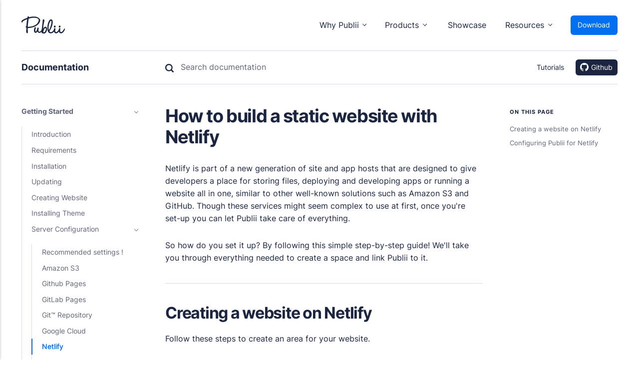

--- FILE ---
content_type: text/html
request_url: https://getpublii.com/docs/build-a-static-website-with-netlify.html
body_size: 7322
content:
<!DOCTYPE html><html lang="en-us"><head><meta charset="utf-8"><meta http-equiv="X-UA-Compatible" content="IE=edge"><meta name="viewport" content="width=device-width,initial-scale=1"><title>How to build a static website with Netlify - Publii</title><meta name="description" content="Netlify is part of a new generation of site and app hosts that are designed to give developers a place for storing files, deploying and&hellip;"><meta name="generator" content="Publii Open-Source CMS for Static Site"><link rel="stylesheet" href="https://getpublii.com/docs/media/plugins/staticSearch/static.search.min.css"><link rel="canonical" href="https://getpublii.com/docs/build-a-static-website-with-netlify.html"><link rel="alternate" type="application/atom+xml" href="https://getpublii.com/docs/feed.xml" title="Documentation - RSS"><link rel="alternate" type="application/json" href="https://getpublii.com/docs/feed.json" title="Documentation - JSON"><meta property="og:title" content="How to build a static website with Netlify"><meta property="og:image" content="https://getpublii.com/docs/media/posts/28/publii-netlify.jpg"><meta property="og:image:width" content="1200"><meta property="og:image:height" content="675"><meta property="og:site_name" content="Publii Static CMS - User Documentation"><meta property="og:description" content="Netlify is part of a new generation of site and app hosts that are designed to give developers a place for storing files, deploying and&hellip;"><meta property="og:url" content="https://getpublii.com/docs/build-a-static-website-with-netlify.html"><meta property="og:type" content="article"><link rel="icon" type="image/png" href="https://getpublii.com/favicon-96x96.png" sizes="96x96"><link rel="icon" type="image/svg+xml" href="https://getpublii.com/favicon.svg"><link rel="shortcut icon" href="https://getpublii.com/favicon.ico"><link rel="apple-touch-icon" sizes="180x180" href="https://getpublii.com/apple-touch-icon.png"><link rel="manifest" href="https://getpublii.com/site.webmanifest"><link rel="stylesheet" href="https://getpublii.com/docs/assets/css/style.css?v=457221209e0632d5e347699d7811dd0d"><link rel="stylesheet" href="https://getpublii.com/docs/assets/css/prism-dark.css?v=4cc85e12ca94c0614c9359a37eb69a0c"><script type="application/ld+json">{"@context":"http://schema.org","@type":"Article","mainEntityOfPage":{"@type":"WebPage","@id":"https://getpublii.com/docs/build-a-static-website-with-netlify.html"},"headline":"How to build a static website with Netlify","datePublished":"2017-06-10T06:34+02:00","dateModified":"2025-01-20T13:20+01:00","image":{"@type":"ImageObject","url":"https://getpublii.com/docs/media/posts/28/publii-netlify.jpg","height":675,"width":1200},"description":"Netlify is part of a new generation of site and app hosts that are designed to give developers a place for storing files, deploying and&hellip;","author":{"@type":"Person","name":"Publii Team","url":"https://getpublii.com/docs/authors/publii-team/"},"publisher":{"@type":"Organization","name":"Publii Team"}}</script><noscript><style>img[loading]{opacity: 1;}</style></noscript><script>var _paq=window._paq=window._paq||[];_paq.push(["trackPageView"]),_paq.push(["enableLinkTracking"]),function(){var a="//analytics.getpublii.com/";_paq.push(["setTrackerUrl",a+"matomo.php"]),_paq.push(["setSiteId","1"]);var e=document,t=e.createElement("script"),p=e.getElementsByTagName("script")[0];t.async=!0,t.src=a+"matomo.js",p.parentNode.insertBefore(t,p)}();</script></head><body><div class="page-wrap"><header class="top" id="js-header"><a class="top__logo" href="https://getpublii.com/" aria-label="Link to Publii homepage"><svg><use xlink:href="https://getpublii.com/docs/assets/svg/svg-map.svg#logo"/></svg></a><nav class="navbar js-navbar"><button class="navbar__toggle js-toggle" aria-label="Menu"><span class="navbar__toggle__box"><span class="navbar__toggle__inner">Menu</span></span></button><ul class="navbar__menu"><li class="has-submenu"><span class="is-separator" aria-haspopup="true">Why Publii</span><ul class="navbar__submenu level-2" aria-hidden="true"><li class="navbar__icon navbar__icon--writing"><a href="https://getpublii.com/content-writing/" target="_self"><span>Content Creation</span><p>Intuitive, expansive and flexible creation with no distractions.</p></a></li><li class="navbar__icon navbar__icon--privacy"><a href="https://getpublii.com/privacy-focused/" target="_self"><span>Privacy-focused</span><p>Robust, user-friendly data protection for your visitors and you.</p></a></li><li class="navbar__icon navbar__icon--seo"><a href="https://getpublii.com/seo-performance/" target="_self"><span>SEO & Performance</span><p>Modern, effective solutions for site growth and functionality.</p></a></li><li class="navbar__icon navbar__icon--comparison"><a href="https://getpublii.com/static-vs-dynamic-comparison/" target="_self"><span>Publii vs Others</span><p>Compare Publii with dynamic CMSs like WordPress, Joomla, and Drupal.</p></a></li></ul></li><li class="has-submenu"><span class="is-separator" aria-haspopup="true">Products</span><ul class="navbar__submenu level-2" aria-hidden="true"><li class="navbar__icon navbar__icon--market"><a href="https://marketplace.getpublii.com/" target="_self"><span>Marketplace</span><p>Professionally designed and coded themes and plugins.</p></a></li><li class="navbar__icon navbar__icon--themes"><a href="https://marketplace.getpublii.com/themes/" target="_self"><span>Themes</span><p>Free and premium, beautifully-designed templates.</p></a></li><li class="navbar__icon navbar__icon--plugins"><a href="https://marketplace.getpublii.com/plugins/" target="_self"><span>Plugins</span><p>Expand your site with your favorite tools and apps.</p></a></li><li class="navbar__icon navbar__icon--services"><a href="https://getpublii.com/customization-service/" target="_self"><span>Services</span><p>Get help building your site from our web development services.</p></a></li></ul></li><li class="navbar__icon navbar__icon--showcase"><a href="https://getpublii.com/showcase/" target="_self">Showcase</a></li><li class="has-submenu"><span class="is-separator" aria-haspopup="true">Resources</span><ul class="navbar__submenu level-2" aria-hidden="true"><li class="navbar__icon navbar__icon--docs"><a href="https://getpublii.com/docs/" target="_self"><span>User Docs</span><p>Learn how Publii works, from installation to creation.</p></a></li><li class="navbar__icon navbar__icon--devs"><a href="https://getpublii.com/dev/" target="_self"><span>Developer Docs</span><p>Documentation, guides, and tutorials for developers.</p></a></li><li class="navbar__icon navbar__icon--forum"><a href="https://github.com/GetPublii/Publii/discussions" target="_self"><span>Community Forum</span><p>Explore and interact with others and learn new things.</p></a></li><li class="navbar__icon navbar__icon--support"><a href="https://marketplace.getpublii.com/log-in/" target="_self" rel="nofollow"><span>Premium Support</span><p>Dedicated customer support for paid products.</p></a></li><li class="navbar__icon navbar__icon--blog"><a href="https://getpublii.com/blog/" target="_self"><span>Blog</span><p>Read up on the latest news about Publii and its products.</p></a></li></ul></li></ul></nav><a href="https://getpublii.com/download/" class="top__download">Download</a></header><div class="topbar"><div class="topbar__logo"><a href="https://getpublii.com/docs/" aria-label="Link to home">Documentation</a></div><div class="topbar__search search"><button class="search__trigger" aria-label="Search"><svg role="presentation" focusable="false" height="17" width="17"><use xlink:href="https://getpublii.com/docs/assets/svg/svg-map.svg#search"/></svg> <span>Search documentation</span></button></div><div class="topbar__links"><a href="https://getpublii.com/docs/tips-and-tricks/" class="invert">Tutorials</a> <a href="https://github.com/GetPublii/Publii" class="invert github"><svg role="presentation" focusable="false" height="17" width="17"><use xlink:href="https://getpublii.com/docs/assets/svg/svg-map.svg#github"/></svg> Github</a></div><button class="asidebar__toggle" aria-label="Categories" aria-haspopup="true" aria-expanded="false"><span class="asidebar__toggle-box"><span class="asidebar__toggle-inner">Categories</span></span></button></div><main class="main"><div class="main__left"><div class="main__left-inner"><div class="main__left-content"><article class="post"><header><h1 class="post__title">How to build a static website with Netlify</h1></header><div class="post__entry"><p>Netlify is part of a new generation of site and app hosts that are designed to give developers a place for storing files, deploying and developing apps or running a website all in one, similar to other well-known solutions such as Amazon S3 and GitHub. Though these services might seem complex to use at first, once you're set-up you can let Publii take care of everything.</p><p>So how do you set it up? By following this simple step-by-step guide! We'll take you through everything needed to create a space and link Publii to it.</p><h2>Creating a website on Netlify</h2><p>Follow these steps to create an area for your website.</p><ol class="list-spaces"><li>Go to the main Netlify page and log-in to your account, or click the <strong>Sign-Up</strong> button to register if you haven't already. To get started you'll only need to provide a username, password and email address; no payment information will be required.</li><li>After logging-in you'll see the <strong>Your Sites</strong> screen, which should be empty since we haven't created a site yet!<figure class="post__image"><img loading="lazy" src="https://getpublii.com/docs/media/posts/28/netlify-dashboard.png" alt="Netlify Dashboard" width="1932" height="334"></figure></li><li>To create a new site, we need to drag and drop a zipped folder containing an empty index.html file onto the box in the <strong>Your Sites</strong> section, and Netlify will set it up for us. You can get a ready-prepared file from <a href="https://cdn.getpublii.com/others/index.html.zip" target="_blank" rel="nofollow noopener noreferrer">our CDN</a>; just download and drag the zipped folder to the box (don't unzip it!).<figure class="post__image"><img loading="lazy" src="https://getpublii.com/docs/media/posts/28/upload-site-to-netlify.png" alt="Upload manually site to Netlify" width="1932" height="1590"></figure></li><li>Once the file has been uploaded, you'll see the <strong>Deploys</strong> screen; Netlify automatically creates a site name for you, which you can see at the top. <figure class="post__image"><img loading="lazy" src="https://getpublii.com/docs/media/posts/28/netlify-website-settings.png" alt="Netlify Website Settings" width="1932" height="820"></figure></li><li>Click the <strong>Site configuration</strong>. Please note the Netlify URL for your site, which you can see in the boxout on the next page with the format <strong>https://siteName.netlify.com</strong>; we'll need this for the Publii settings. <figure class="post__image"><img loading="lazy" src="https://getpublii.com/docs/media/posts/28/site-name-netlify.png" alt="Netlify site name" width="1932" height="615"></figure></li><li>Now scroll further down the page to the <strong>Site details</strong> section; note the <strong>Site ID</strong>, which will be a string of characters and numbers as in the below example, as we'll also need it when configuring Publii (Site ID option).<figure class="post__image"><img loading="lazy" src="https://getpublii.com/docs/media/posts/28/netlify-site-id.png" alt="Netlify Site ID" width="1872" height="860"></figure></li><li>Now we're going to generate an access token which Publii can use to gain access to our Netlify site; it's a little security precaution. Click on the your <strong>account name</strong> option at the bottom-left of the screen.<figure class="post__image"><img loading="lazy" src="https://getpublii.com/docs/media/posts/28/netlify-account-settings.png" alt="Netlify account settings" width="1932" height="1451"></figure></li><li>In the <strong>Profile</strong> section, click on the <strong>Application</strong> tab, then, on the OAuth screen, click the <strong>New access token</strong> button; this will take you to the <strong>Token generation screen.</strong><ol style="list-style-type: lower-alpha;"><li><figure class="post__image"><img loading="lazy" src="https://getpublii.com/docs/media/posts/28/netlify-applications.png" alt="Netlify Applications" width="1932" height="1451"></figure></li><li><figure class="post__image"><img loading="lazy" src="https://getpublii.com/docs/media/posts/28/netlify-new-token.png" alt="Netlify New Token" width="1932" height="1451"></figure></li></ol></li><li>In the token description field, add a name of your choice; it's just to help you remember what you generated the token for! Next, click the <strong>Generate token</strong> button.<figure class="post__image"><img loading="lazy" src="https://getpublii.com/docs/media/posts/28/netlify-generating-token.png" alt="Generate a personal acces token " width="1932" height="1144"></figure></li><li>The token will be created, and you'll see a <strong>New token created</strong> message. Below that will be your new token; Make sure to copy this token and store it in a safe place as you will not be able to retrieve it later!<figure class="post__image"><img loading="lazy" src="https://getpublii.com/docs/media/posts/28/netlify-personal-token.png" alt="Netlify Personal Token" width="1932" height="1113"></figure></li></ol><p>We now have everything we need from Netlify, so we can move on to configuring Publii to update our site.</p><h2>Configuring Publii for Netlify</h2><p>To configure your Netlify site in Publii, follow these steps:</p><ol><li>Open the Publii app and click on the <strong>Server</strong> option in the left-sidebar to open the <strong>Server Settings</strong> screen.</li><li>Set the <strong>Domain</strong> to your Netlify URL we saw in the previous section (yourSitename.netlify.com); don't forget to choose <strong>https://</strong> from the drop-down list.</li><li>Enter the string of characters from the <strong>API ID</strong> of your Netlify site into the <strong>Site ID</strong> field.</li><li>Finally, enter the Netlify token we created at the end of the last section in the <strong>Netlify token</strong> field, and click the <strong>Save settings</strong> button to save changes.</li></ol><figure class="post__image"><img loading="lazy" src="https://getpublii.com/docs/media/posts/28/netlify-static-website-configuration-2.svg" alt="Netlify Website Settings" width="748" height="372"></figure><p>Publii is now configured; if you want you can click the <strong>Test connection</strong> button to make sure that all the options were configured properly. If they are, you are ready to sync your website!</p></div><footer><div class="post__footer-top"><div class="post__meta"><time datetime="2017-06-10T06:34">June 10, 2017 </time><span>Updated on: <time datetime="2025-01-20T13:20">January 20, 2025</time></span></div><div class="post__share"><button class="post__share-button js-post__share-button" aria-label="Share"><svg><use xlink:href="https://getpublii.com/docs/assets/svg/svg-map.svg#share"></use></svg></button><div class="post__share-popup js-post__share-popup"><a href="https://www.facebook.com/sharer/sharer.php?u=https%3A%2F%2Fgetpublii.com%2Fdocs%2Fbuild-a-static-website-with-netlify.html" class="js-share facebook" title="Share with Facebook" rel="nofollow noopener noreferrer"><svg class="icon" aria-hidden="true" focusable="false"><use xlink:href="https://getpublii.com/docs/assets/svg/svg-map.svg#facebook"/></svg> Facebook </a><a href="https://twitter.com/share?url=https%3A%2F%2Fgetpublii.com%2Fdocs%2Fbuild-a-static-website-with-netlify.html&amp;via=%40getpublii&amp;text=How%20to%20build%20a%20static%20website%20with%20Netlify" class="js-share twitter" title="Share with Twitter" rel="nofollow noopener noreferrer"><svg class="icon" aria-hidden="true" focusable="false"><use xlink:href="https://getpublii.com/docs/assets/svg/svg-map.svg#twitter"/></svg> Twitter </a><a href="https://pinterest.com/pin/create/button/?url=https%3A%2F%2Fgetpublii.com%2Fdocs%2Fbuild-a-static-website-with-netlify.html&amp;media=https%3A%2F%2Fgetpublii.com%2Fdocs%2Fmedia%2Fposts%2F28%2Fpublii-netlify.jpg&amp;description=How%20to%20build%20a%20static%20website%20with%20Netlify" class="js-share pinterest" title="Share with Pinterest" rel="nofollow noopener noreferrer"><svg class="icon" aria-hidden="true" focusable="false"><use xlink:href="https://getpublii.com/docs/assets/svg/svg-map.svg#pinterest"/></svg> Pinterest </a><a href="https://mix.com/add?url=https%3A%2F%2Fgetpublii.com%2Fdocs%2Fbuild-a-static-website-with-netlify.html" class="js-share mix" title="Share with Mix" rel="nofollow noopener noreferrer"><svg class="icon" aria-hidden="true" focusable="false"><use xlink:href="https://getpublii.com/docs/assets/svg/svg-map.svg#mix"/></svg> Mix </a><a href="https://www.linkedin.com/sharing/share-offsite/?url=https%3A%2F%2Fgetpublii.com%2Fdocs%2Fbuild-a-static-website-with-netlify.html" class="js-share linkedin" title="Share with LinkedIn" rel="nofollow noopener noreferrer"><svg class="icon" aria-hidden="true" focusable="false"><use xlink:href="https://getpublii.com/docs/assets/svg/svg-map.svg#linkedin"/></svg> LinkedIn </a><a href="https://buffer.com/add?text=How%20to%20build%20a%20static%20website%20with%20Netlify&amp;url=https%3A%2F%2Fgetpublii.com%2Fdocs%2Fbuild-a-static-website-with-netlify.html" class="js-share buffer" title="Share with Buffer" rel="nofollow noopener noreferrer"><svg class="icon" aria-hidden="true" focusable="false"><use xlink:href="https://getpublii.com/docs/assets/svg/svg-map.svg#buffer"/></svg> Buffer </a><a href="https://wa.me/?text=How%20to%20build%20a%20static%20website%20with%20Netlify https%3A%2F%2Fgetpublii.com%2Fdocs%2Fbuild-a-static-website-with-netlify.html" class="js-share whatsapp" title="Share with WhatsApp" rel="nofollow noopener noreferrer"><svg class="icon" aria-hidden="true" focusable="false"><use xlink:href="https://getpublii.com/docs/assets/svg/svg-map.svg#whatsapp"/></svg> WhatsApp</a></div></div></div></footer></article><nav><ul class="posts-nav"><li class="posts-nav__prev"><span>Previous: </span><a href="https://getpublii.com/docs/host-static-website-github-pages.html" class="invert" rel="prev" title="Creating a GitHub Pages site">Creating a GitHub Pages site</a></li><li class="posts-nav__next"><span>Next: </span><a href="https://getpublii.com/docs/make-static-website-google-cloud.html" class="invert" rel="next" title="How to make a static website with Google Cloud">How to make a static website with Google Cloud</a></li></ul></nav></div><aside class="main__left-aside"><div class="main__left-aside__inner"><h3>On this page</h3><nav class="aside-toc" id="aside-toc"></nav></div></aside></div></div><div class="main__right"><div class="main__right-inner"><nav class="asidebar"><ul class="asidebar__menu"><li class="active-parent has-submenu"><a href="https://getpublii.com/docs/" target="_self" aria-haspopup="true">Getting Started</a><ul class="asidebar__submenu level-2" aria-hidden="true"><li><a href="https://getpublii.com/docs/">Introduction</a></li><li><a href="https://getpublii.com/docs/system-requirements.html">Requirements</a></li><li><a href="https://getpublii.com/docs/install-publii.html">Installation</a></li><li><a href="https://getpublii.com/docs/updating-publii.html">Updating</a></li><li><a href="https://getpublii.com/docs/creating-your-website.html" target="_self">Creating Website</a></li><li><a href="https://getpublii.com/docs/installing-using-updating-themes.html" target="_self">Installing Theme</a></li><li class="active-parent has-submenu"><a href="https://getpublii.com/docs/server-configuration.html" aria-haspopup="true">Server Configuration</a><ul class="asidebar__submenu level-3" aria-hidden="true"><li><a href="https://getpublii.com/docs/recommended-server-settings.html" target="_self">Recommended settings !</a></li><li><a href="https://getpublii.com/docs/setup-static-website-hosting-amazon-s3.html">Amazon S3</a></li><li><a href="https://getpublii.com/docs/host-static-website-github-pages.html">Github Pages</a></li><li><a href="https://getpublii.com/docs/host-static-website-gitlab-pages.html" target="_self">GitLab Pages</a></li><li><a href="https://getpublii.com/docs/host-static-website-git-repository.html" target="_self">Git™ Repository</a></li><li><a href="https://getpublii.com/docs/make-static-website-google-cloud.html">Google Cloud</a></li><li class="active"><a href="https://getpublii.com/docs/build-a-static-website-with-netlify.html">Netlify</a></li><li><a href="https://getpublii.com/docs/deployment/" target="_self">Others...</a></li></ul></li></ul></li><li class="has-submenu"><a href="https://getpublii.com/docs/frontpage-configuration.html" target="_self" aria-haspopup="true">Content Creation</a><ul class="asidebar__submenu level-2" aria-hidden="true"><li><a href="https://getpublii.com/docs/frontpage-configuration.html" target="_self">Homepage</a></li><li class="has-submenu"><a href="https://getpublii.com/docs/adding-editing-and-deleting-posts.html" target="_self" aria-haspopup="true">Posts</a><ul class="asidebar__submenu level-3" aria-hidden="true"><li><a href="https://getpublii.com/docs/the-block-editor.html" target="_self">Block editor</a></li><li><a href="https://getpublii.com/docs/the-markdown-editor.html" target="_self">Markdown editor</a></li><li><a href="https://getpublii.com/docs/post-editor.html" target="_self">WYSIWYG editor</a></li></ul></li><li><a href="https://getpublii.com/docs/creating-and-editing-pages.html" target="_self">Pages</a></li><li><a href="https://getpublii.com/docs/tags.html">Tags</a></li><li><a href="https://getpublii.com/docs/the-menus-screen.html">Menus</a></li><li><a href="https://getpublii.com/docs/authors.html">Authors</a></li><li><a href="https://getpublii.com/docs/syncing-your-server.html">Syncing Server</a></li></ul></li><li class="has-submenu"><a href="https://getpublii.com/docs/theme-settings.html" target="_self" aria-haspopup="true">Options and Features</a><ul class="asidebar__submenu level-2" aria-hidden="true"><li class="has-submenu"><a href="https://getpublii.com/docs/theme-settings.html" aria-haspopup="true">Theme Settings</a><ul class="asidebar__submenu level-3" aria-hidden="true"><li><a href="https://getpublii.com/docs/404-error-page-configuration.html">404 Error Page</a></li><li><a href="https://getpublii.com/docs/fonts.html" target="_self">Fonts</a></li><li><a href="https://getpublii.com/docs/search-configuration.html">Google Custom Search</a></li><li><a href="https://getpublii.com/dev/translations-api/">Translate Theme</a></li></ul></li><li><a href="https://getpublii.com/docs/website-settings.html" target="_self">Site Settings</a></li><li class="has-submenu"><a href="https://getpublii.com/docs/tools.html" aria-haspopup="true">Tools</a><ul class="asidebar__submenu level-3" aria-hidden="true"><li><a href="https://getpublii.com/docs/import-wordpress-into-static-html-site.html">WP Importer</a></li></ul></li><li class="has-submenu"><a href="https://getpublii.com/docs/plugins.html" target="_self" aria-haspopup="true">Plugins</a><ul class="asidebar__submenu level-3" aria-hidden="true"><li><a href="https://getpublii.com/docs/advanced-head-tag.html" target="_self">Advanced Head Tag Manager</a></li><li><a href="https://getpublii.com/docs/collapsible-toc.html" target="_self">Collapsible TOC</a></li><li><a href="https://getpublii.com/docs/the-commento-plugin.html" target="_self">Commento</a></li><li><a href="https://getpublii.com/docs/cusdis-comments.html" target="_self">Cusdis comments</a></li><li><a href="https://getpublii.com/docs/disqus-comments.html" target="_self">Disqus comments</a></li><li><a href="https://getpublii.com/docs/docsearch.html" target="_self">DocSearch</a></li><li><a href="https://getpublii.com/docs/external-links-plugin.html" target="_self">External Links</a></li><li><a href="https://getpublii.com/docs/facebook-comments.html" target="_self">Facebook comments</a></li><li><a href="https://getpublii.com/docs/feather-icons.html" target="_self">Feather Icons</a></li><li><a href="https://getpublii.com/docs/google-analytics.html" target="_self">Google Analytics</a></li><li><a href="https://getpublii.com/docs/google-custom-search.html" target="_self">Google Custom Search</a></li><li><a href="https://getpublii.com/docs/graphcomment-plugin.html" target="_self">GraphComment</a></li><li><a href="https://getpublii.com/docs/hyvor-talk-plugin.html" target="_self">Hyvor Talk comments</a></li><li><a href="https://getpublii.com/docs/llms-txt-generator.html" target="_self">LLMS.txt Generator</a></li><li><a href="https://getpublii.com/docs/lucide-icons.html" target="_self">Lucide Icons</a></li><li><a href="https://getpublii.com/docs/matomo-analytics.html" target="_self">Matomo Analytics</a></li><li><a href="https://getpublii.com/docs/meta-tab-colors.html" target="_self">Meta Tab Colors</a></li><li><a href="https://getpublii.com/docs/plausible-analytics.html" target="_self">Plausible Analytics</a></li><li><a href="https://getpublii.com/docs/reading-time.html" target="_self">Reading Time</a></li><li><a href="https://getpublii.com/docs/smart-replacer.html" target="_self">Smart Replacer</a></li><li><a href="https://getpublii.com/docs/social-sharing.html" target="_self">Social Sharing</a></li><li><a href="https://getpublii.com/docs/static-search.html" target="_self">Static Search</a></li><li><a href="https://getpublii.com/docs/syntax-highlighter.html" target="_self">Syntax Highlighter</a></li><li><a href="https://getpublii.com/docs/umami-analytics.html" target="_self">Umami Analytics</a></li></ul></li><li><a href="https://getpublii.com/docs/publii-global-settings.html" target="_self">App Settings</a></li></ul></li><li class="tips"><a href="https://getpublii.com/docs/tips-and-tricks/" target="_self">Tutorials</a></li></ul></nav></div></div></main><section class="section cta"><header class="section__header section__header--center"><p role="doc-subtitle">What are you waiting for?</p><h2 class="cta__title">Start building your site today.</h2><ol class="cta__steps"><li><span>1</span> Download Publii</li><li><span>2</span> Write your content</li><li><span>3</span> Publish your site</li></ol><a href="https://getpublii.com/download/" class="btn section__btn" data-analytics='"CTA", {"props":{"type":"Footer Txt","location":"Docs User"}}'>Create website</a></header></section><footer class="section footer"><nav><ul class="footer__menu"><li class="footer__menu-item has-submenu"><span>Products</span><ul><li><a href="https://getpublii.com/download/" class="invert">Download Publii</a></li><li><a href="https://getpublii.com/customization-service/" class="invert">Webdesign service</a></li><li><a href="https://marketplace.getpublii.com/themes/" class="invert">Themes</a></li><li><a href="https://marketplace.getpublii.com/plugins/" class="invert">Plugins</a></li></ul></li><li class="footer__menu-item has-submenu"><span>Resources</span><ul><li><a href="https://getpublii.com/docs/" class="invert">Docs</a></li><li><a href="https://getpublii.com/dev/" class="invert">Developer</a></li><li><a href="https://github.com/GetPublii/Publii" class="invert">Source code</a></li><li><a href="https://github.com/GetPublii/Publii-ui-locales" class="invert">Languages</a></li><li><a href="https://getpublii.com/showcase/" class="invert">Showcase</a></li><li><a href="https://getpublii.com/faq/" class="invert">FAQs</a></li></ul></li><li class="footer__menu-item has-submenu"><span>Support</span><ul><li><a href="https://github.com/GetPublii/Publii/discussions" class="invert">Community forum</a></li><li><a href="https://marketplace.getpublii.com/log-in/" class="invert">Premium support</a></li><li><a href="https://getpublii.com/promote-your-extensions/" class="invert">+ Submit extension</a></li><li class="footer__menu-icon-heart"><a href="https://getpublii.com/donate/" class="invert">Donate</a></li></ul></li><li class="footer__menu-item has-submenu"><span>Company</span><ul><li><a href="https://getpublii.com/blog/" class="invert">News</a></li><li><a href="https://getpublii.com/blog/releases/" class="invert">Changelog</a></li><li><a href="https://getpublii.com/about/" class="invert">About</a></li></ul></li><li class="footer__menu-item has-submenu"><span>Legal</span><ul><li><a href="https://getpublii.com/privacy-policy/" class="invert">Privacy Policy</a></li><li><a href="https://getpublii.com/terms-and-conditions/" class="invert">Terms and Conditions</a></li><li><a href="https://getpublii.com/license/" class="invert">License</a></li><li><a href="https://getpublii.com/press-and-brand-assets/" class="invert">Press &amp; Brand Assets</a></li></ul></li></ul></nav><div class="footer__bottom"><div class="footer__copyright">&copy; 2026 TidyCustoms. All rights reserved. Made with <a href="#">Publii</a> and hosted in the EU 🇪🇺</div><div class="footer__social"><a href="https://www.facebook.com/publii" title="Facebook" aria-label="Facebook"><svg width="16" height="16"><use xlink:href="https://getpublii.com/docs/assets/svg/svg-map.svg#facebook"/></svg> </a><a href="https://twitter.com/getpublii" title="Twitter" aria-label="Twitter"><svg width="16" height="16"><use xlink:href="https://getpublii.com/docs/assets/svg/svg-map.svg#twitter"/></svg> </a><a href="https://mastodon.social/@publii" title="Follow Publii on Mastodon" aria-label="Follow Publii on Mastodon" rel="me"><svg width="17" height="17"><use xlink:href="https://getpublii.com/docs/assets/svg/svg-map.svg#mastodon"/></svg> </a><a href="https://bsky.app/profile/getpublii.bsky.social" title="Explore Publii on Bluesky" aria-label="Explore Publii on Bluesky"><svg width="16" height="16"><use xlink:href="https://getpublii.com/docs/assets/svg/svg-map.svg#bluesky"/></svg> </a><a href="https://www.instagram.com/getpublii/" title="Instagram" aria-label="Instagram"><svg width="16" height="16"><use xlink:href="https://getpublii.com/docs/assets/svg/svg-map.svg#instagram"/></svg></a></div></div></footer></div><script src="https://getpublii.com/docs/assets/js/html-contents.min.js?v=169077c370ab8ca62b029845f80f7fd5" defer="defer"></script><script>document.addEventListener("DOMContentLoaded", function(event) {
            htmlContents('#aside-toc', {
                area: '.post__entry',
                top: 2,
                bottom: 4,
                listType: 'o',
                filter: function(arr) {
                    return !arr.matches('.noOutline')
                },
                addIds: true,
                addLinks: true
            });

            setTimeout(function() {
                handleActiveClass('#aside-toc');
            }, 0);
        })</script><script defer="defer" src="https://getpublii.com/docs/assets/js/scripts.min.js?v=f8c10f29112c0fbab2807bd6f70e8b45"></script><script>var images = document.querySelectorAll('img[loading]');

        for (var i = 0; i < images.length; i++) {
            if (images[i].complete) {
                images[i].classList.add('is-loaded');
            } else {
                images[i].addEventListener('load', function () {
                    this.classList.add('is-loaded');
                }, false);
            }
        }</script><script defer="defer" src="https://getpublii.com/docs/assets/js/prism.js?v=3f40a85448916137440d70109f6ef21e"></script><script defer="defer" src="https://getpublii.com/docs/assets/js/prism-line-numbers.min.js?v=13275d3ac10d7028cf6a6f5da276f68c"></script><script defer="defer" src="https://getpublii.com/docs/assets/js/clipboard.min.js?v=ad98572d415d2f2452845a6068a913c0"></script><script defer="defer" src="https://getpublii.com/docs/assets/js/prism-copy-to-clipboard.min.js?v=57b50bd6f44169b9bab177133c984653"></script><script>window.publiiStaticSearchConfig = { 
					baseURL: 'https://getpublii.com/docs',
					indexChecksum: '6a0473d162cefe3153ae456fa959f852',
					minCharCount: 3,
					maxResultsCount: 20,
					showPopupOnInputClick: false,
					customTriggerSelector: '.search__trigger',
					engineSettings: {
						tokenize: 'forward',
						charset: 'latin',
						language: 'en-GB',
						cache: false,
						suggest: true
					},
					indexSettings: {
						resultsDescription: 'excerpt',
						indexPostTitles: true,
						indexPostExcerpts: true,
						indexPostHeadings: true,
						indexPostAuthors: false,
						indexPostMetaDescription: false,
						indexPageTitles: true,
						indexPageExcerpts: true,
						indexPageHeadings: true,
						indexPageMetaDescription: true,
						indexTagNames: true,
						indexTagDescription: true,
						indexTagMetaDescription: false,
						indexPostConfig: true,
						indexPageConfig: false
					},
					translations: {
						inputPlaceholder: 'Search...',
						searchEmptyState: 'Type to start a search',
						tooShortPhraseState: 'Enter at least 3 characters to search...',
						noResults: 'No results found!',
						buttonClose: 'Close'
					}
				};</script><script src="https://getpublii.com/docs/media/plugins/staticSearch/flexsearch.bundle.js"></script><script src="https://getpublii.com/docs/media/plugins/staticSearch/static.search.min.js"></script></body></html>

--- FILE ---
content_type: text/css
request_url: https://getpublii.com/docs/assets/css/style.css?v=457221209e0632d5e347699d7811dd0d
body_size: 10711
content:
@charset "UTF-8";@font-face{font-family:Inter;font-style:normal;font-weight:400;src:local(""),url("../fonts/inter-v8-latin-regular.woff2") format("woff2");font-display:swap}@font-face{font-family:Inter;font-style:normal;font-weight:700;src:local(""),url("../fonts/inter-v8-latin-700.woff2") format("woff2");font-display:swap}:root{--page-margin:6vmin;--page-width:38rem;--content-width:100%;--sidebar-width:13rem;--aside-width:12rem;--header-height:4.6rem;--submenu-width:20rem;--border-radius:6px;--shadow:0 -1px 3px 0 hsl(var(--hsl-dark), 18%, 3%),0 1px 2px -5px hsl(var(--hsl-dark), 18%, 3%),0 2px 5px -5px hsl(var(--hsl-dark), 18%, 4%),0 4px 12px -5px hsl(var(--hsl-dark), 18%, 6%),0 12px 15px -5px hsl(var(--hsl-dark), 18%, 8%);--space-unit:1rem;--space-xs:calc(0.5 * var(--space-unit));--space-sm:calc(0.75 * var(--space-unit));--space-md:calc(1.25 * var(--space-unit));--space-lg:calc(2 * var(--space-unit));--space-xl:calc(3.25 * var(--space-unit));--space-2xl:calc(5.25 * var(--space-unit));--space-3xl:calc(8.5 * var(--space-unit));--body-font:"Inter",sans-serif;--heading-font:"Inter",sans-serif;--line-height:1.6;--letter-spacing:-0.02em;--font-weight-normal:400;--font-weight-bold:700;--headings-weight:700;--headings-letter-spacing:-0.04em;--headings-transform:none;--text-shadow:0 0 1px var(--link-color);--white:hsl(360, 100%, 100%);--black:hsl(0, 0%, 0%);--hsl-blue:212,100%;--hsl-pink:345,97%;--hsl-green:180,64%;--hsl-gray:225,29%;--hsl-dark:225,40%;--blue:hsl(var(--hsl-blue), 47%);--green:#69DA58;--yellow:#F6C144;--red:#C7403E;--dark:hsl(var(--hsl-dark), 18%);--light:hsl(var(--hsl-dark), 98%);--color:hsl(var(--hsl-blue), 47%);--color-light:hsl(var(--hsl-blue), 97%);--text-color:hsl(var(--hsl-dark), 18%);--text-color-light:hsla(var(--hsl-dark), 18%, 70%);--headings-color:hsl(var(--hsl-dark), 18%);--button-color:var(--white);--link-color:hsl(var(--hsl-blue), 47%);--link-color-hover:hsl(var(--hsl-dark), 18%);--code-color:#C7403E;--code-bg:199,64,62;--bg-color:66,133,244;--border-color:hsl(var(--hsl-dark), 88%);--icon-bg:hsl(var(--hsl-blue), 97%);--icon-fill:hsl(var(--hsl-blue), 47%)}@media all and (min-width:56.25em){:root{--page-width:1280px;--space-unit:1.2rem}}@media all and (min-width:75em){:root{--header-height:5.6rem;--space-unit:1.4rem}}@media all and (min-width:87.5em){:root{--space-unit:1.6rem}}*,:after,:before{-webkit-box-sizing:border-box;box-sizing:border-box;margin:0;padding:0}article,aside,footer,header,hgroup,main,nav,section{display:block}li{list-style:none}img{height:auto;max-width:100%;vertical-align:top}button,input,select,textarea{font:inherit}address{font-style:normal}::-moz-selection{background:var(--color);color:var(--white)}::selection{background:var(--color);color:var(--white)}html{font-size:clamp(1rem, 1rem + .125 * (100vw - 20rem) / 58, 1.125rem);font-smooth:always;-webkit-font-smoothing:antialiased;-moz-osx-font-smoothing:grayscale;scroll-behavior:smooth;scroll-padding-top:3rem}html.no-scroll{overflow:hidden}body{background:var(--white);color:var(--text-color);font-family:var(--body-font);font-weight:var(--font-weight-normal);line-height:var(--line-height);-ms-scroll-chaining:none;overscroll-behavior:none}a{color:var(--link-color);text-decoration:none;-webkit-transition:all .14s ease-out;transition:all .14s ease-out}a:hover{color:var(--link-color-hover);text-decoration:underline;text-decoration-thickness:1px;text-underline-offset:0.2em;-webkit-text-decoration-skip:ink;text-decoration-skip-ink:auto}a:active{color:var(--link-color-hover)}a:focus{color:var(--link-color-hover)}.invert{color:var(--link-color-hover);text-decoration:none;-webkit-transition:all .14s ease-out;transition:all .14s ease-out}.invert:hover{color:var(--link-color);text-decoration:underline;text-decoration-thickness:1px;text-underline-offset:0.2em;-webkit-text-decoration-skip:ink;text-decoration-skip-ink:auto}.invert:active{color:var(--link-color)}.invert:focus{color:var(--link-color)}dl,ol,p,pre,ul{margin-top:1.6rem}blockquote,hr{margin-top:2.6666666667rem;margin-bottom:2.6666666667rem}figure{margin-top:2.1333333333rem}table{margin-top:1.6rem;margin-bottom:2.1333333333rem}h1,h2,h3,h4,h5,h6{color:var(--headings-color);font-family:var(--heading-font);font-weight:var(--headings-weight);letter-spacing:var(--headings-letter-spacing);line-height:1.3;margin-top:2.1333333333rem;text-transform:var(--headings-transform)}.h1,h1{line-height:1.2;font-size:clamp(1.6018066406rem, 1.6018066406rem + .4254798889 * (100vw - 20rem) / 58, 2.0272865295rem)}.h2,h2{font-size:clamp(1.423828125rem, 1.423828125rem + .3782043457 * (100vw - 20rem) / 58, 1.8020324707rem)}.h3,h3{font-size:clamp(1.265625rem, 1.265625rem + .3361816406 * (100vw - 20rem) / 58, 1.6018066406rem)}.h4,h4{font-size:clamp(1.125rem, 1.125rem + .298828125 * (100vw - 20rem) / 58, 1.423828125rem)}.h5,h5{font-size:clamp(1rem, 1rem + .265625 * (100vw - 20rem) / 58, 1.265625rem)}.h6,h6{font-size:clamp(1rem, 1rem + .125 * (100vw - 20rem) / 58, 1.125rem)}h2+*,h3+*,h4+*,h5+*,h6+*{margin-top:1.0666666667rem}b,strong{font-weight:var(--font-weight-bold)}blockquote{background:rgba(var(--bg-color),.03);border-radius:6px;padding:.8rem 1.6rem 2.1333333333rem;position:relative;text-align:center;font-size:clamp(1.125rem, 1.125rem + .140625 * (100vw - 20rem) / 58, 1.265625rem)}blockquote::before{color:var(--color);content:"“";font:normal 360%/1 Georgia,Times,Times New Roman,serif;position:relative;bottom:-1.0666666667rem}blockquote>:first-child{margin-top:0}ol,ul{margin-left:2rem}ol>li,ul>li{list-style:inherit;padding:0 0 .5333333333rem .5333333333rem}ol ol,ol ul,ul ol,ul ul{margin-bottom:.5333333333rem;margin-top:.5333333333rem}dl dt{font-weight:var(--font-weight-bold)}code{background-color:rgba(var(--code-bg),.08);border-radius:2px;color:var(--code-color);font-size:.7901234568rem;font-family:Menlo,Monaco,Consolas,Courier New,monospace;padding:.2666666667rem .5333333333rem}pre{background-color:var(--light);border-radius:3px;font-size:.7901234568rem;padding:1.6rem;white-space:pre-wrap!important;word-wrap:break-word;width:100%}pre code{background-color:var(--light);color:inherit!important;font-size:inherit;padding:0}table{border:1px solid var(--border-color);border-collapse:collapse;border-spacing:0;vertical-align:top;text-align:left;width:100%}table th{font-weight:var(--font-weight-bold);padding:.6666666667rem 1.0666666667rem}table td{border-top:1px solid var(--border-color);padding:.6666666667rem 1.0666666667rem}.table-striped tr:nth-child(2n){background:var(--light)}.table-bordered td,.table-bordered th{border:1px solid var(--border-color)}.table-title th{background:var(--light)}figcaption{color:var(--text-color-light);font-family:var(--body-font);font-weight:var(--font-weight-normal);font-size:.7023319616rem;font-style:italic;margin-top:.8rem;text-align:center}kbd{background:var(--dark);border-radius:2px;color:var(--white);font-family:Menlo,Monaco,Consolas,Courier New,monospace;font-size:.8888em;padding:.1333333333rem .4rem}sub,sup{font-size:65%}small{font-size:.7901234568rem}.separator,hr{background:0 0;border:none;height:auto;line-height:1;max-width:none;text-align:center}.separator::before,hr::before{content:"···";color:var(--headings-color);font-size:2.0272865295rem;font-weight:var(--font-weight-bold);letter-spacing:1.265625rem;padding-left:1.265625rem}.separator--dot::before{content:"·";color:var(--headings-color);font-size:2.0272865295rem;font-weight:var(--font-weight-bold);letter-spacing:1.265625rem;padding-left:1.265625rem}.separator--long-line{position:relative}.separator--long-line::before{content:"";height:1.423828125rem}.separator--long-line::after{border-top:1px solid var(--border-color);content:"";height:1px;position:absolute;width:100%;top:50%;left:0}.btn,[type=button],[type=submit],button{background:var(--color);border:1px solid var(--color);border-radius:var(--border-radius);-webkit-box-shadow:0 4px 14px 0 rgba(0,118,255,.1);box-shadow:0 4px 14px 0 rgba(0,118,255,.1);color:var(--button-color);cursor:pointer;display:inline-block;font-family:var(--font-heading);font-size:.8888888889rem;font-weight:var(--font-weight-normal);padding:.4666666667rem .9333333333rem;vertical-align:middle;text-align:center;-webkit-transition:all .24s ease;transition:all .24s ease;will-change:transform;--button-shadow:0 4px 14px 0 rgb(0, 118, 255, 0.1);--button-shadow-hover:0 3px 14px 0rgb(0 118 255 / 10%);--button-shadow-active:0 3px 14px 0rgb(0 118 255 / 8%)}@media all and (max-width:29.9375em){.btn,[type=button],[type=submit],button{width:80%}}.btn:active,.btn:focus,.btn:hover,[type=button]:active,[type=button]:focus,[type=button]:hover,[type=submit]:active,[type=submit]:focus,[type=submit]:hover,button:active,button:focus,button:hover{color:var(--button-color);-webkit-transform:translateY(-3px);-ms-transform:translateY(-3px);transform:translateY(-3px);text-decoration:none!important}@media all and (max-width:29.9375em){.btn+.btn,.btn+[type=button],.btn+[type=submit],.btn+button,[type=button]+.btn,[type=button]+[type=button],[type=button]+[type=submit],[type=button]+button,[type=submit]+.btn,[type=submit]+[type=button],[type=submit]+[type=submit],[type=submit]+button,button+.btn,button+[type=button],button+[type=submit],button+button{margin-top:.8rem}}@media all and (min-width:30em){.btn+.btn,.btn+[type=button],.btn+[type=submit],.btn+button,[type=button]+.btn,[type=button]+[type=button],[type=button]+[type=submit],[type=button]+button,[type=submit]+.btn,[type=submit]+[type=button],[type=submit]+[type=submit],[type=submit]+button,button+.btn,button+[type=button],button+[type=submit],button+button{margin-left:.5333333333rem}}.btn--icon{--fill:var(--white);-webkit-box-align:center;-ms-flex-align:center;align-items:center;display:-webkit-inline-box;display:-ms-inline-flexbox;display:inline-flex;white-space:nowrap}@media all and (max-width:37.4375em){.btn--icon{-webkit-box-pack:center;-ms-flex-pack:center;justify-content:center;-ms-flex-preferred-size:100%;flex-basis:100%}}.btn--icon>svg{fill:var(--fill);margin-right:.5333333333rem;vertical-align:middle;-webkit-transition:inherit;transition:inherit}.btn--outline{--fill:var(--dark);background:0 0;border-color:var(--dark);-webkit-box-shadow:none;box-shadow:none;color:var(--dark)}.btn--outline:active,.btn--outline:focus,.btn--outline:hover{--fill:var(--link-color);background:0 0;border-color:var(--link-color);-webkit-box-shadow:none;box-shadow:none;color:var(--link-color)}.btn:disabled,[type=button]:disabled,[type=submit]:disabled,button:disabled{border-color:var(--border-color);background:0 0;color:var(--border-color);cursor:not-allowed}[type=button],[type=submit],button{-webkit-appearance:none;-moz-appearance:none}.top{-webkit-box-align:center;-ms-flex-align:center;align-items:center;background:var(--white);display:-webkit-box;display:-ms-flexbox;display:flex;height:var(--header-height);position:relative;-webkit-user-select:none;-moz-user-select:none;-ms-user-select:none;user-select:none}@media all and (min-width:56.25em){.top{-webkit-box-pack:justify;-ms-flex-pack:justify;justify-content:space-between}}.top__logo{margin-right:auto;position:relative;z-index:99}.top__logo:hover{text-decoration:none}.top__logo>svg{fill:var(--dark);max-height:2rem;max-width:4.8rem;vertical-align:middle}.top__download{-webkit-box-align:center;-ms-flex-align:center;align-items:center;background:var(--color);border-radius:var(--border-radius);color:var(--white);display:-webkit-inline-box;display:-ms-inline-flexbox;display:inline-flex;font-size:.7901234568rem;margin-left:1.0666666667rem;padding:.48rem .8rem}@media all and (max-width:56.1875em){.top__download{display:none}}.top__download:active,.top__download:focus,.top__download:hover{color:var(--white);text-decoration:none}.top__download>svg{fill:var(--white);margin-right:.2666666667rem}.navbar{position:relative;z-index:100}.navbar .navbar__menu{display:-webkit-box;display:-ms-flexbox;display:flex;list-style:none;margin:0;padding:0}@media all and (max-width:56.1875em){.navbar .navbar__menu{display:none}}.navbar .navbar__menu li{display:block;font-size:.8888888889rem;line-height:var(--line-height);padding:0;position:relative}.navbar .navbar__menu li a,.navbar .navbar__menu li span[aria-haspopup=true]{color:var(--dark);display:block;padding:0 .8rem;-webkit-transition:all .24s ease-out;transition:all .24s ease-out;text-decoration:none}.navbar .navbar__menu li a:active,.navbar .navbar__menu li a:focus,.navbar .navbar__menu li a:hover,.navbar .navbar__menu li span[aria-haspopup=true]:active,.navbar .navbar__menu li span[aria-haspopup=true]:focus,.navbar .navbar__menu li span[aria-haspopup=true]:hover{color:var(--link-color)}.navbar .navbar__menu>li{line-height:var(--header-height);margin-left:.2666666667rem}.navbar .navbar__menu>li:hover>a,.navbar .navbar__menu>li:hover>span[aria-haspopup=true]{color:var(--link-color);text-shadow:var(--text-shadow)}.navbar .navbar__menu>li:hover>[aria-haspopup=true]{-webkit-box-shadow:none;box-shadow:none}.navbar .navbar__menu>li:hover.has-submenu::after{content:"";border-color:var(--link-color)}.navbar .navbar__menu>li.has-submenu{position:relative;padding-right:1.0666666667rem}.navbar .navbar__menu>li.has-submenu::after{content:"";border-bottom:1px solid var(--dark);border-left:1px solid var(--dark);height:6px;position:absolute;right:.9333333333rem;top:47%;-webkit-transform:rotate(-45deg) translate(0,-46%);-ms-transform:rotate(-45deg) translate(0,-46%);transform:rotate(-45deg) translate(0,-46%);width:6px;-webkit-transition:all .24s ease-out;transition:all .24s ease-out}.navbar .has-submenu:active>.navbar__submenu,.navbar .has-submenu:focus>.navbar__submenu,.navbar .has-submenu:hover>.navbar__submenu{left:0;opacity:1;-webkit-transform:scale(1);-ms-transform:scale(1);transform:scale(1);visibility:visible;margin-top:-1.0666666667rem}.navbar .has-submenu:active>.navbar__submenu.is-right-submenu,.navbar .has-submenu:focus>.navbar__submenu.is-right-submenu,.navbar .has-submenu:hover>.navbar__submenu.is-right-submenu{left:auto;right:0;-webkit-transform-origin:right top;-ms-transform-origin:right top;transform-origin:right top}.navbar .has-submenu .has-submenu:active>.navbar__submenu,.navbar .has-submenu .has-submenu:focus>.navbar__submenu,.navbar .has-submenu .has-submenu:hover>.navbar__submenu{left:var(--submenu-width);top:0;margin-top:0}.navbar .has-submenu .has-submenu:active>.navbar__submenu.is-right-submenu,.navbar .has-submenu .has-submenu:focus>.navbar__submenu.is-right-submenu,.navbar .has-submenu .has-submenu:hover>.navbar__submenu.is-right-submenu{top:0;margin-top:0}.navbar .navbar__submenu{background:var(--white);-webkit-box-shadow:var(--shadow);box-shadow:var(--shadow);border:1px solid hsl(var(--hsl-dark),92%);border-radius:var(--border-radius);left:-9999px;list-style-type:none;margin:0 0 .8rem;padding:1.0666666667rem 1.6rem;position:absolute;width:var(--submenu-width);text-align:left;visibility:hidden;z-index:1;opacity:0;-webkit-transform:scale(.8);-ms-transform:scale(.8);transform:scale(.8);-webkit-transform-origin:0 top;-ms-transform-origin:0 top;transform-origin:0 top;-webkit-transition:opacity .15s,-webkit-transform .3s cubic-bezier(.275, 1.375, .8, 1);transition:opacity .15s,-webkit-transform .3s cubic-bezier(.275, 1.375, .8, 1);transition:opacity .15s,transform .3s cubic-bezier(.275, 1.375, .8, 1);transition:opacity .15s,transform .3s cubic-bezier(.275, 1.375, .8, 1),-webkit-transform .3s cubic-bezier(.275, 1.375, .8, 1);will-change:transform}.navbar .navbar__submenu__submenu{z-index:2}.navbar__submenu li{line-height:1.5;font-weight:var(--font-weight-normal);padding:0 .2666666667rem;position:relative;text-transform:none}.navbar__submenu li:last-child{border:none}.navbar__submenu li a[aria-haspopup=true]{padding:.5333333333rem 0;-webkit-transition:all .24s ease;transition:all .24s ease}.navbar__submenu li span{color:var(--headings-color);font-size:1rem;font-weight:var(--font-weight-bold);letter-spacing:var(--headings-letter-spacing);line-height:1.2;margin:0}.navbar__submenu li p{color:var(--text-color-light);font-size:.7901234568rem;margin-top:.1333333333rem}@media all and (min-width:56.25em){.navbar__submenu li p{margin-top:.2666666667rem}}.navbar .navbar__toggle{background:0 0;border:none;-webkit-box-shadow:none;box-shadow:none;cursor:pointer;display:block;line-height:1;overflow:visible;padding-right:0;text-transform:none;z-index:2004}@media all and (min-width:56.25em){.navbar .navbar__toggle{display:none}}.navbar .navbar__toggle:focus,.navbar .navbar__toggle:hover{-webkit-box-shadow:none;box-shadow:none;outline:0;-webkit-transform:none;-ms-transform:none;transform:none}.navbar .navbar__toggle__box{width:26px;height:18px;display:inline-block;position:relative}.navbar .navbar__toggle__inner{display:block;top:50%;text-indent:-9999999em}.navbar .navbar__toggle__inner::before{content:"";display:block;top:-6px}.navbar .navbar__toggle__inner::after{content:"";display:block;bottom:-6px}.navbar .navbar__toggle__inner,.navbar .navbar__toggle__inner::after,.navbar .navbar__toggle__inner::before{width:30px;height:2px;background-color:var(--dark);position:absolute;right:0;-webkit-transition:opacity .14s ease-out,-webkit-transform;transition:opacity .14s ease-out,-webkit-transform;transition:transform,opacity .14s ease-out;transition:transform,opacity .14s ease-out,-webkit-transform}.navbar .navbar__toggle__inner{-webkit-transition-duration:75ms;transition-duration:75ms;-webkit-transition-timing-function:cubic-bezier(0.55,0.055,0.675,0.19);transition-timing-function:cubic-bezier(0.55,0.055,0.675,0.19)}.navbar .navbar__toggle__inner::before{-webkit-transition:top 75ms ease .12s,opacity 75ms ease;transition:top 75ms ease .12s,opacity 75ms ease}.navbar .navbar__toggle__inner::after{right:0;-webkit-transition:bottom 75ms ease .12s,-webkit-transform 75ms cubic-bezier(.55, .055, .675, .19);transition:bottom 75ms ease .12s,-webkit-transform 75ms cubic-bezier(.55, .055, .675, .19);transition:bottom 75ms ease .12s,transform 75ms cubic-bezier(.55, .055, .675, .19);transition:bottom 75ms ease .12s,transform 75ms cubic-bezier(.55, .055, .675, .19),-webkit-transform 75ms cubic-bezier(.55, .055, .675, .19);width:20px}.navbar .navbar__toggle.is-active .navbar__toggle__inner{-webkit-transform:rotate(45deg);-ms-transform:rotate(45deg);transform:rotate(45deg);-webkit-transition-delay:0.12s;transition-delay:0.12s;-webkit-transition-timing-function:cubic-bezier(0.215,0.61,0.355,1);transition-timing-function:cubic-bezier(0.215,0.61,0.355,1)}.navbar .navbar__toggle.is-active .navbar__toggle__inner::before{top:0;opacity:0;-webkit-transition:top 75ms ease,opacity 75ms ease .12s;transition:top 75ms ease,opacity 75ms ease .12s}.navbar .navbar__toggle.is-active .navbar__toggle__inner::after{bottom:0;left:0;-webkit-transform:rotate(-90deg);-ms-transform:rotate(-90deg);transform:rotate(-90deg);-webkit-transition:bottom 75ms ease,-webkit-transform 75ms cubic-bezier(.215, .61, .355, 1) .12s;transition:bottom 75ms ease,-webkit-transform 75ms cubic-bezier(.215, .61, .355, 1) .12s;transition:bottom 75ms ease,transform 75ms cubic-bezier(.215, .61, .355, 1) .12s;transition:bottom 75ms ease,transform 75ms cubic-bezier(.215, .61, .355, 1) .12s,-webkit-transform 75ms cubic-bezier(.215, .61, .355, 1) .12s;width:30px}@media all and (min-width:56.25em){.navbar__icon:hover::before{background-color:var(--icon-bg);border-radius:var(--border-radius);content:"";display:block;left:-.5333333333rem;right:-.5333333333rem;position:absolute;height:100%;top:0}}.navbar__icon a{padding:.5333333333rem 0 .5333333333rem 56px!important;position:relative}@media all and (min-width:56.25em){.navbar__icon a{padding:.9333333333rem 0 .9333333333rem 56px!important}}.navbar__icon a::after{background-color:var(--icon-fill);content:"";display:block;height:26px;left:7px;-webkit-mask:var(--icon-url) no-repeat;mask:var(--icon-url) no-repeat;position:absolute;top:calc(.5333333333rem + 7px);-webkit-transition:background-color .24s ease-out;transition:background-color .24s ease-out;width:26px;z-index:2}@media all and (min-width:56.25em){.navbar__icon a::after{top:calc(.9333333333rem + 7px)}}.navbar__icon a::before{background-color:var(--icon-bg);border-radius:var(--border-radius);content:"";display:block;left:0;position:absolute;height:38px;top:.5333333333rem;width:38px}@media all and (min-width:56.25em){.navbar__icon a::before{top:.9333333333rem}}@media all and (min-width:56.25em){.navbar__icon--showcase:hover::before{content:none}}@media all and (max-width:56.1875em){.navbar__icon--showcase a{color:var(--dark);font-weight:var(--font-weight-bold);padding-top:.9333333333rem!important}}@media all and (min-width:56.25em){.navbar__icon--showcase a{padding:0 1.0666666667rem!important}.navbar__icon--showcase a::after,.navbar__icon--showcase a::before{content:none}}.navbar__icon--writing{--icon-bg:hsl(var(--hsl-pink), 98%);--icon-fill:hsl(var(--hsl-pink), 65%);--icon-url:url("data:image/svg+xml;charset=UTF-8,%3csvg xmlns='http://www.w3.org/2000/svg' stroke-width='2' stroke='currentColor' fill='none' stroke-linecap='round' stroke-linejoin='round'%3e%3cpath d='M0 0h24v24H0z' stroke='none'/%3e%3cpath d='M3 19c3.333-2 5-4 5-6 0-3-1-3-2-3s-2.032 1.085-2 3c.034 2.048 1.658 2.877 2.5 4C8 19 9 19.5 10 18c.667-1 1.167-1.833 1.5-2.5 1 2.333 2.333 3.5 4 3.5H18M20 17V5c0-1.121-.879-2-2-2s-2 .879-2 2v12l2 2 2-2zM16 7h4'/%3e%3c/svg%3e")}.navbar__icon--privacy{--icon-bg:hsl(var(--hsl-blue), 97%);--icon-fill:hsl(var(--hsl-blue), 47%);--icon-url:url("data:image/svg+xml;charset=UTF-8,%3csvg xmlns='http://www.w3.org/2000/svg' stroke-width='2' stroke='currentColor' fill='none' stroke-linecap='round' stroke-linejoin='round'%3e%3cpath d='M0 0h24v24H0z' stroke='none'/%3e%3cpath d='m9 12 2 2 4-4'/%3e%3cpath d='M12 3a12 12 0 0 0 8.5 3A12 12 0 0 1 12 21 12 12 0 0 1 3.5 6 12 12 0 0 0 12 3'/%3e%3c/svg%3e")}.navbar__icon--seo{--icon-bg:hsl(var(--hsl-green), 95%);--icon-fill:hsl(var(--hsl-green), 39%);--icon-url:url("data:image/svg+xml;charset=UTF-8,%3csvg xmlns='http://www.w3.org/2000/svg' stroke-width='2' stroke='currentColor' fill='none' stroke-linecap='round' stroke-linejoin='round'%3e%3cpath d='M0 0h24v24H0z' stroke='none'/%3e%3cpath d='M4 13a8 8 0 0 1 7 7 6 6 0 0 0 3-5 9 9 0 0 0 6-8 3 3 0 0 0-3-3 9 9 0 0 0-8 6 6 6 0 0 0-5 3'/%3e%3cpath d='M7 14a6 6 0 0 0-3 6 6 6 0 0 0 6-3'/%3e%3ccircle cx='15' cy='9' r='1'/%3e%3c/svg%3e")}.navbar__icon--docs{--icon-url:url("data:image/svg+xml;charset=UTF-8,%3csvg xmlns='http://www.w3.org/2000/svg' stroke-width='2' stroke='currentColor' fill='none' stroke-linecap='round' stroke-linejoin='round'%3e%3cpath d='M0 0h24v24H0z' stroke='none'/%3e%3cpath d='M19 4v16H7a2 2 0 0 1-2-2V6a2 2 0 0 1 2-2h12z'/%3e%3cpath d='M19 16H7a2 2 0 0 0-2 2M9 8h6'/%3e%3c/svg%3e")}.navbar__icon--devs{--icon-url:url("data:image/svg+xml;charset=UTF-8,%3csvg xmlns='http://www.w3.org/2000/svg' stroke-width='2' stroke='currentColor' fill='none' stroke-linecap='round' stroke-linejoin='round'%3e%3cpath d='M0 0h24v24H0z' stroke='none'/%3e%3cpath d='m7 8-4 4 4 4M17 8l4 4-4 4M14 4l-4 16'/%3e%3c/svg%3e")}.navbar__icon--forum{--icon-url:url("data:image/svg+xml;charset=UTF-8,%3csvg xmlns='http://www.w3.org/2000/svg' stroke-width='2' stroke='currentColor' fill='none' stroke-linecap='round' stroke-linejoin='round'%3e%3cpath d='M0 0h24v24H0z' stroke='none'/%3e%3cpath d='m3 20 1.3-3.9A9 8 0 1 1 7.7 19L3 20M12 12v.01M8 12v.01M16 12v.01'/%3e%3c/svg%3e")}.navbar__icon--support{--icon-url:url("data:image/svg+xml;charset=UTF-8,%3csvg xmlns='http://www.w3.org/2000/svg' stroke-width='2' stroke='currentColor' fill='none' stroke-linecap='round' stroke-linejoin='round'%3e%3cpath d='M0 0h24v24H0z' stroke='none'/%3e%3ccircle cx='12' cy='12' r='4'/%3e%3ccircle cx='12' cy='12' r='9'/%3e%3cpath d='m15 15 3.35 3.35M9 15l-3.35 3.35M5.65 5.65 9 9M18.35 5.65 15 9'/%3e%3c/svg%3e")}.navbar__icon--blog{--icon-url:url("data:image/svg+xml;charset=UTF-8,%3csvg xmlns='http://www.w3.org/2000/svg' stroke-width='2' stroke='currentColor' fill='none' stroke-linecap='round' stroke-linejoin='round'%3e%3cpath d='M0 0h24v24H0z' stroke='none'/%3e%3cpath d='M4 20h4L18.5 9.5a1.5 1.5 0 0 0-4-4L4 16v4M13.5 6.5l4 4'/%3e%3c/svg%3e")}.navbar__icon--market{--icon-url:url("data:image/svg+xml;charset=UTF-8,%3csvg xmlns='http://www.w3.org/2000/svg' stroke-width='2' stroke='currentColor' fill='none' stroke-linecap='round' stroke-linejoin='round'%3e%3cpath d='M0 0h24v24H0z' stroke='none'/%3e%3cpath d='m3 12 3 3 3-3-3-3zM15 12l3 3 3-3-3-3zM9 6l3 3 3-3-3-3zM9 18l3 3 3-3-3-3z'/%3e%3c/svg%3e")}.navbar__icon--themes{--icon-url:url("data:image/svg+xml;charset=UTF-8,%3csvg xmlns='http://www.w3.org/2000/svg' stroke-width='2' stroke='currentColor' fill='none' stroke-linecap='round' stroke-linejoin='round'%3e%3cpath d='M0 0h24v24H0z' stroke='none'/%3e%3cpath d='M12 21a9 9 0 1 1 0-18 9 8 0 0 1 9 8 4.5 4 0 0 1-4.5 4H14a2 2 0 0 0-1 3.75A1.3 1.3 0 0 1 12 21'/%3e%3ccircle cx='7.5' cy='10.5' r='.5' fill='currentColor'/%3e%3ccircle cx='12' cy='7.5' r='.5' fill='currentColor'/%3e%3ccircle cx='16.5' cy='10.5' r='.5' fill='currentColor'/%3e%3c/svg%3e")}.navbar__icon--plugins{--icon-url:url("data:image/svg+xml;charset=UTF-8,%3csvg xmlns='http://www.w3.org/2000/svg' stroke-width='2' stroke='currentColor' fill='none' stroke-linecap='round' stroke-linejoin='round'%3e%3cpath d='M0 0h24v24H0z' stroke='none'/%3e%3cpath d='m7 12 5 5-1.5 1.5a3.536 3.536 0 1 1-5-5L7 12zM17 12l-5-5 1.5-1.5a3.536 3.536 0 1 1 5 5L17 12zM3 21l2.5-2.5M18.5 5.5 21 3M10 11l-2 2M13 14l-2 2'/%3e%3c/svg%3e")}.navbar__icon--services{--icon-bg:hsl(var(--hsl-pink), 98%);--icon-fill:hsl(var(--hsl-pink), 65%);--icon-url:url("data:image/svg+xml;charset=UTF-8,%3csvg xmlns='http://www.w3.org/2000/svg' stroke-width='2' stroke='currentColor' fill='none' stroke-linecap='round' stroke-linejoin='round'%3e%3cpath d='M0 0h24v24H0z' stroke='none'/%3e%3cpath d='m12 3 8 4.5v9L12 21l-8-4.5v-9L12 3M12 12l8-4.5M12 12v9M12 12 4 7.5M16 5.25l-8 4.5'/%3e%3c/svg%3e")}.navbar__icon--showcase{--icon-url:url("data:image/svg+xml;charset=UTF-8,%3csvg xmlns='http://www.w3.org/2000/svg' stroke-width='2' stroke='currentColor' fill='none' stroke-linecap='round' stroke-linejoin='round'%3e%3cpath d='M0 0h24v24H0z' stroke='none'/%3e%3cpath d='M3 19h18'/%3e%3crect x='5' y='6' width='14' height='10' rx='1'/%3e%3c/svg%3e")}.navbar__icon--comparison{--icon-bg:hsl(var(--hsl-gray), 96%);--icon-fill:hsl(var(--hsl-gray), 39%);--icon-url:url("data:image/svg+xml,%3csvg xmlns='http://www.w3.org/2000/svg' width='24' height='24' viewBox='0 0 24 24' fill='none' stroke='currentColor' stroke-width='2' stroke-linecap='round' stroke-linejoin='round'%3e%3cpath d='m16 16 3-8 3 8c-.87.65-1.92 1-3 1s-2.13-.35-3-1Z'/%3e%3cpath d='m2 16 3-8 3 8c-.87.65-1.92 1-3 1s-2.13-.35-3-1Z'/%3e%3cpath d='M7 21h10'/%3e%3cpath d='M12 3v18'/%3e%3cpath d='M3 7h2c2 0 5-1 7-2 2 1 5 2 7 2h2'/%3e%3c/svg%3e")}.navbar_mobile_overlay{background:var(--white);bottom:0;left:0;opacity:1;overflow:auto;pointer-events:auto;position:fixed;top:var(--header-height);padding-bottom:1.6rem;-webkit-transition:all .3s cubic-bezier(0, 0, .3, 1);transition:all .3s cubic-bezier(0, 0, .3, 1);width:100%;z-index:1001}.navbar_mobile_overlay.is-hidden{opacity:0;pointer-events:none}.navbar_mobile_overlay .navbar__menu{-webkit-box-sizing:content-box;box-sizing:content-box;max-width:var(--page-width);margin:0 auto;padding:0 var(--page-margin)}.navbar_mobile_overlay .navbar__menu li{list-style:none;margin:0;padding:0}.navbar_mobile_overlay .navbar__menu li a,.navbar_mobile_overlay .navbar__menu li span{display:block;position:relative}.navbar_mobile_overlay .navbar__menu li a:hover,.navbar_mobile_overlay .navbar__menu li span:hover{text-decoration:none}.navbar_mobile_overlay .navbar__menu li .is-separator{border-top:1px solid var(--border-color);color:var(--text-color-light);font-size:.7023319616rem;font-weight:var(--font-weight-bold);padding:1.0666666667rem 0 .8rem;text-transform:uppercase}.navbar_mobile_overlay .navbar__menu li+.has-submenu{margin-top:1.6rem}.navbar_mobile_overlay .navbar__submenu{margin:0;padding:0;visibility:hidden}.navbar_mobile_overlay .navbar__submenu[aria-hidden=false]{visibility:visible}.navbar_mobile_overlay .navbar__submenu_wrapper{height:0;opacity:0;overflow:hidden;-webkit-transition:all .3s cubic-bezier(.275, 1.375, .8, 1);transition:all .3s cubic-bezier(.275, 1.375, .8, 1)}.navbar_mobile_overlay .navbar__submenu_wrapper.is-active{height:auto;opacity:1}.topbar{-webkit-box-align:center;-ms-flex-align:center;align-items:center;background:var(--white);border-top:1px solid var(--border-color);border-bottom:1px solid var(--border-color);display:-ms-grid;display:grid;-ms-grid-columns:auto 1fr auto;grid-template-columns:auto 1fr auto;grid-template-areas:"menutoggle logo search";height:3.8rem;-webkit-box-pack:justify;-ms-flex-pack:justify;justify-content:space-between;overflow:hidden;position:sticky;top:0;z-index:1}@media all and (min-width:37.5em){.topbar{-ms-grid-columns:auto 1fr auto auto;grid-template-columns:auto 1fr auto auto;grid-template-areas:"menutoggle logo search links"}}@media all and (min-width:56.25em){.topbar{-ms-grid-columns:var(--sidebar-width) 2rem 1fr 2rem auto;grid-template-columns:var(--sidebar-width) 1fr auto;grid-template-areas:"logo search links";gap:2rem}}@media all and (min-width:75em){.topbar{-ms-grid-columns:var(--sidebar-width) 3rem minmax(-webkit-min-content,var(--content-width)) 3rem auto;-ms-grid-columns:var(--sidebar-width) 3rem minmax(min-content,var(--content-width)) 3rem auto;grid-template-columns:var(--sidebar-width) minmax(-webkit-min-content,var(--content-width)) auto;grid-template-columns:var(--sidebar-width) minmax(min-content,var(--content-width)) auto;grid-template-areas:"logo search links";gap:3rem}}.topbar__logo{-ms-grid-row:1;-ms-grid-column:2;grid-area:logo;-webkit-box-align:center;-ms-flex-align:center;align-items:center;display:-webkit-box;display:-ms-flexbox;display:flex;position:relative}.topbar__logo>a{color:var(--heading-color)!important;display:inline-block;font-family:var(--logo-font);font-weight:var(--font-weight-bold)}.topbar__search{-ms-grid-row:1;-ms-grid-column:3;grid-area:search;-webkit-box-align:center;-ms-flex-align:center;align-items:center;display:-webkit-box;display:-ms-flexbox;display:flex}.topbar__links{grid-area:links;font-size:.7901234568rem}@media all and (max-width:37.4375em){.topbar__links{display:none;visibility:hidden}}.topbar__links>a{display:inline-block;margin-left:.5333333333rem;vertical-align:middle}.topbar__links .github{-webkit-box-align:center;-ms-flex-align:center;align-items:center;background-color:var(--dark);border-radius:var(--border-radius);color:var(--white);display:-webkit-inline-box;display:-ms-inline-flexbox;display:inline-flex;margin-left:1.0666666667rem;padding:.2666666667rem .5333333333rem}.topbar__links .github>svg{fill:var(--white);margin-right:.2666666667rem}.topbar__menu-toggle{margin-left:1.9rem}@media all and (min-width:56.25em){.topbar__menu-toggle{height:100%;line-height:4.2666666667rem;position:absolute;right:1.3rem;top:0}.topbar__menu-toggle:before{content:"";border-left:1px solid var(--border-color);left:-1.6rem;height:100%;position:absolute}}.search svg{fill:var(--dark);vertical-align:middle}.search__trigger{background:0 0;color:var(--text-color-light);border:none;border-radius:0;-webkit-box-shadow:none;box-shadow:none;width:auto}@media all and (max-width:37.4375em){.search__trigger{padding-right:0}}@media all and (min-width:37.5em) and (max-width:56.1875em){.search__trigger{border-right:1px solid var(--border-color);margin-right:.5333333333rem}}.search__trigger>span{padding-left:.5333333333rem}@media all and (max-width:56.1875em){.search__trigger>span{display:none;visibility:hidden}}.search__trigger:active,.search__trigger:focus,.search__trigger:hover{color:inherit;-webkit-transform:none;-ms-transform:none;transform:none}.search__trigger:active>svg,.search__trigger:focus>svg,.search__trigger:hover>svg{fill:var(--color)}@media all and (min-width:56.25em){.search__trigger{padding-left:0}}.asidebar{margin:0;position:sticky;top:5rem}.asidebar .asidebar__menu{margin:0}@media all and (max-width:56.1875em){.asidebar .asidebar__menu{display:none}}.asidebar .asidebar__menu li{font-family:var(--menu-font);font-size:.7901234568rem;font-weight:var(--font-weight-bold);list-style:none;padding:0 0 .2666666667rem;position:relative}.asidebar .asidebar__menu li a{color:var(--text-color-light);display:block;padding:.2666666667rem 0}.asidebar .asidebar__menu li a:active,.asidebar .asidebar__menu li a:focus,.asidebar .asidebar__menu li a:hover{color:var(--link-color);text-decoration:none}.asidebar .asidebar__menu li span{color:var(--link-color-hover);cursor:default;display:block;padding:.2666666667rem 0}.asidebar .asidebar__menu li.active>a{color:var(--link-color);text-shadow:var(--text-shadow)}.asidebar .asidebar__menu li.active>a:active,.asidebar .asidebar__menu li.active>a:hover{color:var(--link-color)}.asidebar .asidebar__submenu{border-left:1px solid var(--border-color);display:none;margin:.8rem 0 .8rem 0;visibility:hidden}.asidebar .asidebar__submenu li{border:none;font-size:.7901234568rem;font-weight:var(--font-weight-normal);padding:0 0 0 1.0666666667rem}.asidebar .asidebar__submenu li.active::before{content:"";background:var(--link-color);display:block;height:100%;left:-1px;width:2px;position:absolute;top:50%;-webkit-transform:translate(0,-50%);-ms-transform:translate(0,-50%);transform:translate(0,-50%)}.asidebar .active-parent>.asidebar__submenu,.asidebar .active>.asidebar__submenu{display:block;visibility:visible}.asidebar .has-submenu{position:relative}.asidebar .has-submenu>a,.asidebar .has-submenu>span{position:relative}.asidebar .has-submenu>a::after,.asidebar .has-submenu>span::after{border-right:1px solid var(--text-color-light);border-bottom:1px solid var(--text-color-light);content:"";display:block;height:6px;left:98%;position:absolute;top:50%;-webkit-transform:translate(-50%,-50%) rotate(-45deg);-ms-transform:translate(-50%,-50%) rotate(-45deg);transform:translate(-50%,-50%) rotate(-45deg);width:6px}.asidebar .active-parent>a::after,.asidebar .active-parent>span::after,.asidebar .active.has-submenu>a::after,.asidebar .active.has-submenu>span::after{-webkit-transform:translate(-50%,-50%) rotate(45deg);-ms-transform:translate(-50%,-50%) rotate(45deg);transform:translate(-50%,-50%) rotate(45deg)}.asidebar__toggle{-ms-grid-row:1;-ms-grid-column:1;background:0 0;-webkit-box-shadow:none;box-shadow:none;border:none;cursor:pointer;display:block;left:0;line-height:1;grid-area:menutoggle;height:100%;margin:0;overflow:visible;padding:0 1.0666666667rem 0 0;width:auto;text-transform:none;z-index:997}@media all and (min-width:37.5em){.topbar__logo{-ms-grid-row:1;-ms-grid-column:2}.topbar__search{-ms-grid-row:1;-ms-grid-column:3}.topbar__links{-ms-grid-row:1;-ms-grid-column:4}.asidebar__toggle{-ms-grid-row:1;-ms-grid-column:1}}@media all and (min-width:56.25em){.topbar__logo{-ms-grid-row:1;-ms-grid-column:1}.topbar__search{-ms-grid-row:1;-ms-grid-column:3}.topbar__links{-ms-grid-row:1;-ms-grid-column:5}}@media all and (min-width:75em){.topbar__logo{-ms-grid-row:1;-ms-grid-column:1}.topbar__search{-ms-grid-row:1;-ms-grid-column:3}.topbar__links{-ms-grid-row:1;-ms-grid-column:5}}@media all and (min-width:56.25em){.asidebar__toggle{display:none}}.asidebar__toggle:focus,.asidebar__toggle:hover{background:0 0;-webkit-box-shadow:none;box-shadow:none;outline:0;-webkit-transform:none;-ms-transform:none;transform:none}.asidebar__toggle-box{width:20px;height:12px;display:inline-block;position:relative}.asidebar__toggle-inner{display:block;top:50%;text-indent:-9999999em}.asidebar__toggle-inner::before{content:"";display:block;top:-5px}.asidebar__toggle-inner::after{content:"";display:block;bottom:-5px}.asidebar__toggle-inner,.asidebar__toggle-inner::after,.asidebar__toggle-inner::before{width:18px;height:2px;background-color:var(--dark);position:absolute;-webkit-transition:opacity .14s ease-out,-webkit-transform;transition:opacity .14s ease-out,-webkit-transform;transition:transform,opacity .14s ease-out;transition:transform,opacity .14s ease-out,-webkit-transform}.asidebar__toggle-inner{-webkit-transition-duration:75ms;transition-duration:75ms;-webkit-transition-timing-function:cubic-bezier(0.55,0.055,0.675,0.19);transition-timing-function:cubic-bezier(0.55,0.055,0.675,0.19)}.asidebar__toggle-inner::before{-webkit-transition:top 75ms ease .12s,opacity 75ms ease;transition:top 75ms ease .12s,opacity 75ms ease}.asidebar__toggle-inner::after{-webkit-transition:bottom 75ms ease .12s,-webkit-transform 75ms cubic-bezier(.55, .055, .675, .19);transition:bottom 75ms ease .12s,-webkit-transform 75ms cubic-bezier(.55, .055, .675, .19);transition:bottom 75ms ease .12s,transform 75ms cubic-bezier(.55, .055, .675, .19);transition:bottom 75ms ease .12s,transform 75ms cubic-bezier(.55, .055, .675, .19),-webkit-transform 75ms cubic-bezier(.55, .055, .675, .19)}.asidebar__toggle.is-active .asidebar__toggle-inner{-webkit-transform:rotate(45deg);-ms-transform:rotate(45deg);transform:rotate(45deg);-webkit-transition-delay:0.12s;transition-delay:0.12s;-webkit-transition-timing-function:cubic-bezier(0.215,0.61,0.355,1);transition-timing-function:cubic-bezier(0.215,0.61,0.355,1)}.asidebar__toggle.is-active .asidebar__toggle-inner::before{top:0;opacity:0;-webkit-transition:top 75ms ease,opacity 75ms ease .12s;transition:top 75ms ease,opacity 75ms ease .12s}.asidebar__toggle.is-active .asidebar__toggle-inner::after{bottom:0;-webkit-transform:rotate(-90deg);-ms-transform:rotate(-90deg);transform:rotate(-90deg);-webkit-transition:bottom 75ms ease,-webkit-transform 75ms cubic-bezier(.215, .61, .355, 1) .12s;transition:bottom 75ms ease,-webkit-transform 75ms cubic-bezier(.215, .61, .355, 1) .12s;transition:bottom 75ms ease,transform 75ms cubic-bezier(.215, .61, .355, 1) .12s;transition:bottom 75ms ease,transform 75ms cubic-bezier(.215, .61, .355, 1) .12s,-webkit-transform 75ms cubic-bezier(.215, .61, .355, 1) .12s}.asidebar_mobile_overlay{background:var(--white);height:calc(100vh - var(--header-height));left:0;opacity:1;overflow:auto;pointer-events:auto;position:fixed;top:var(--header-height);-webkit-transition:all .3s cubic-bezier(0, 0, .3, 1);transition:all .3s cubic-bezier(0, 0, .3, 1);width:100%;z-index:998}.asidebar_mobile_overlay.is-hidden{opacity:0;pointer-events:none}.asidebar_mobile_overlay .asidebar__menu{margin:24px}.asidebar_mobile_overlay .asidebar__menu li{font-size:16px;list-style:none;margin:0;padding:0;text-align:center}.asidebar_mobile_overlay .asidebar__menu li .is-separator,.asidebar_mobile_overlay .asidebar__menu li a{color:var(--dark);display:block;padding:10px 20px 10px 0;position:relative}.asidebar_mobile_overlay .asidebar__menu li .is-separator:active,.asidebar_mobile_overlay .asidebar__menu li .is-separator:focus,.asidebar_mobile_overlay .asidebar__menu li .is-separator:hover,.asidebar_mobile_overlay .asidebar__menu li a:active,.asidebar_mobile_overlay .asidebar__menu li a:focus,.asidebar_mobile_overlay .asidebar__menu li a:hover{color:var(--dark)}.asidebar_mobile_overlay .asidebar__menu li .is-separator[aria-haspopup=true]::after,.asidebar_mobile_overlay .asidebar__menu li a[aria-haspopup=true]::after{content:"";width:0;height:0;border-style:solid;border-width:5px 5px 0 5px;border-color:var(--text-color-light) transparent transparent transparent;left:.5333333333rem;top:14px;position:relative}.asidebar_mobile_overlay .asidebar__submenu{margin:0;padding:0;visibility:hidden}.asidebar_mobile_overlay .asidebar__submenu[aria-hidden=false]{visibility:visible}.asidebar_mobile_overlay .asidebar__submenu_wrapper{height:0;opacity:0;overflow:hidden;-webkit-transition:all .3s cubic-bezier(.275, 1.375, .8, 1);transition:all .3s cubic-bezier(.275, 1.375, .8, 1)}.asidebar_mobile_overlay .asidebar__submenu_wrapper.is-active{height:auto;opacity:1}.asidebar_mobile_sidebar{background:var(--white);-webkit-box-shadow:0 0 5px rgba(0,0,0,.25);box-shadow:0 0 5px rgba(0,0,0,.25);height:100vh;left:0;max-width:400px;overflow:auto;position:fixed;top:0;-webkit-transition:all .3s cubic-bezier(0, 0, .3, 1);transition:all .3s cubic-bezier(0, 0, .3, 1);width:80%;z-index:998}.asidebar_mobile_sidebar.is-hidden{left:-400px}.asidebar_mobile_sidebar .asidebar__menu{margin:24px}.asidebar_mobile_sidebar .asidebar__menu li{font-size:16px;list-style:none;line-height:1.3;margin:0;padding:0}.asidebar_mobile_sidebar .asidebar__menu li .is-separator,.asidebar_mobile_sidebar .asidebar__menu li a{color:var(--dark);display:block;padding:10px 20px 10px 0;position:relative}.asidebar_mobile_sidebar .asidebar__menu li .is-separator:active,.asidebar_mobile_sidebar .asidebar__menu li .is-separator:focus,.asidebar_mobile_sidebar .asidebar__menu li .is-separator:hover,.asidebar_mobile_sidebar .asidebar__menu li a:active,.asidebar_mobile_sidebar .asidebar__menu li a:focus,.asidebar_mobile_sidebar .asidebar__menu li a:hover{color:var(--dark)}.asidebar_mobile_sidebar .asidebar__menu li .is-separator[aria-haspopup=true]::after,.asidebar_mobile_sidebar .asidebar__menu li a[aria-haspopup=true]::after{content:"";width:0;height:0;border-style:solid;border-width:5px 5px 0 5px;border-color:var(--text-color-light) transparent transparent transparent;right:0;top:18px;position:absolute}.asidebar_mobile_sidebar .asidebar__submenu{margin:0 0 0 24px;padding:0;visibility:hidden}.asidebar_mobile_sidebar .asidebar__submenu[aria-hidden=false]{visibility:visible}.asidebar_mobile_sidebar .asidebar__submenu_wrapper{height:0;opacity:0;overflow:hidden;-webkit-transition:all .3s cubic-bezier(.275, 1.375, .8, 1);transition:all .3s cubic-bezier(.275, 1.375, .8, 1)}.asidebar_mobile_sidebar .asidebar__submenu_wrapper.is-active{height:auto;opacity:1}.asidebar_mobile_sidebar__overlay{background:rgba(0,0,0,.5);height:100%;opacity:1;pointer-events:auto;position:fixed;top:0;-webkit-transition:all .3s cubic-bezier(0, 0, .3, 1);transition:all .3s cubic-bezier(0, 0, .3, 1);width:100%;z-index:10}.asidebar_mobile_sidebar__overlay.is-hidden{opacity:0;pointer-events:none}.page-wrap{-webkit-box-sizing:content-box;box-sizing:content-box;max-width:var(--page-width);margin:0 auto;padding:0 var(--page-margin)}.green{--border-color:hsl(var(--hsl-green), 88%);--color:hsl(var(--hsl-green), 39%);--color-light:hsl(var(--hsl-green), 95%);--link-color:var(--color);--shadow-color:hsl(var(--hsl-green), 94%);--icon-bg:hsl(var(--hsl-green), 95%);--icon-fill:hsl(var(--hsl-green), 39%)}.pink{--border-color:hsl(var(--hsl-pink), 93%);--color:hsl(var(--hsl-pink), 65%);--color-light:hsl(var(--hsl-pink), 98%);--link-color:var(--color);--shadow-color:hsl(var(--hsl-pink), 97%);--icon-bg:hsl(var(--hsl-pink), 98%);--icon-fill:hsl(var(--hsl-pink), 65%)}.gray{--color-light:hsl(var(--hsl-gray), 98%);--link-color:var(--color);--shadow-color:hsl(var(--hsl-gray), 97%);--icon-bg:hsl(var(--hsl-gray), 96%);--icon-fill:hsl(var(--hsl-gray), 39%);--text-shadow:0 0 1px var(--link-color)}[role=doc-subtitle]{font-size:.8888888889rem;font-weight:var(--font-weight-bold);margin:0 0 .8rem}.readmore{display:inline-block;font-weight:var(--font-weight-bold);letter-spacing:var(--letter-spacing)}.section{margin-bottom:var(--space-2xl)}.section__header{margin-bottom:var(--space-xl)}.section__header--center{text-align:center}.section__header--center>*{margin-left:auto;margin-right:auto}@media all and (min-width:56.25em){.section__header--grid{display:-ms-grid;display:grid;-ms-grid-columns:50% var(--space-lg) 50%;grid-template-columns:repeat(2,50%);gap:0 var(--space-lg)}.section__header--grid>h1{-ms-grid-column-span:2;grid-column:span 2}}.section__header>*>strong{color:var(--color)}.section__header>*+p{letter-spacing:var(--letter-spacing)}.section__btn{margin-top:2.6666666667rem;padding:.6666666667rem 1.3333333333rem}@media all and (max-width:37.4375em){.section__btn{width:100%}}.section--border{border-top:1px solid var(--border-color);padding-top:var(--space-xl)}.main{display:-ms-grid;display:grid;-ms-grid-columns:1fr;grid-template-columns:1fr;grid-template-areas:"content";font-size:16px}@media all and (min-width:56.25em){.main{-ms-grid-columns:var(--sidebar-width) 2rem 1fr;grid-template-columns:var(--sidebar-width) 1fr;grid-template-areas:"nav content";gap:2rem}}@media all and (min-width:75em){.main{-ms-grid-columns:var(--sidebar-width) 3rem auto;grid-template-columns:var(--sidebar-width) auto;grid-template-areas:"nav content";gap:3rem}}.main__left{-ms-grid-row:1;-ms-grid-column:1;grid-area:content;padding:2.1333333333rem 0 2.6666666667rem}@media all and (max-width:56.1875em){.main__left{padding:2.1333333333rem 0;overflow:hidden}}@media all and (min-width:56.25em){.main__left-inner{display:-ms-grid;display:grid}}@media all and (min-width:75em){.main__left-inner{-ms-grid-columns:minmax(auto,var(--content-width)) 3rem var(--aside-width);grid-template-columns:minmax(auto,var(--content-width)) var(--aside-width);gap:3rem}}.main__left-content{overflow:hidden}@media all and (max-width:74.9375em){.main__left-aside{display:none}}.main__left-aside__inner{margin-top:.5333333333rem;position:sticky;top:5.5333333333rem}.main__left-aside__inner h3{color:var(--text-color);font-size:.624295077rem;letter-spacing:.09em;margin:0;text-transform:uppercase}.main__right{grid-area:nav;padding:2.1333333333rem 0 0}@media all and (min-width:56.25em){.main__left{-ms-grid-row:1;-ms-grid-column:3}.main__right{-ms-grid-row:1;-ms-grid-column:1}}@media all and (min-width:75em){.main__left{-ms-grid-row:1;-ms-grid-column:3}.main__right{-ms-grid-row:1;-ms-grid-column:1}}@media all and (max-width:56.1875em){.main__right{display:none}}@media all and (min-width:56.25em){.main__right-inner{display:-webkit-box;display:-ms-flexbox;display:flex;-webkit-box-orient:vertical;-webkit-box-direction:normal;-ms-flex-direction:column;flex-direction:column;height:100%;max-width:var(--sidebar-width);padding-bottom:2.1333333333rem}}.aside-toc{margin:.8rem 0 0;overflow-y:auto}.aside-toc ol{list-style:none;margin:0 0 .5333333333rem;padding:0}.aside-toc ol li{font-size:.7023319616rem;font-weight:var(--font-weight-normal);line-height:1.5;padding:0}.aside-toc ol li a{color:var(--text-color-light);display:block;padding:.2666666667rem 0}.aside-toc ol li a:active,.aside-toc ol li a:hover{color:var(--link-color)}.aside-toc ol li a.active{color:var(--link-color)}.aside-toc ol ol{margin-left:1rem}.listing+.listing{margin-top:var(--space-lg)}.listing h2{margin:0}.list{list-style:none;margin:.5333333333rem 0 0}.list__item{border-bottom:1px solid var(--border-color);padding:2.1333333333rem 0}.list__item--thin{padding:1.0666666667rem 0}.list__item-title{font-size:16px;margin:0}.list__item-title sup{font-weight:var(--font-weight-normal)}.list__item-meta{color:var(--text-color-light);font-size:.7023319616rem;margin:.2666666667rem 0 0}.list__item-meta *+*{margin-left:.5rem}.list__item-meta *+::before{color:var(--border-color);content:"|";margin-right:.5rem}.list__item-excerpt{margin-top:1.0666666667rem}.list__item:last-of-type{border:none}.post--on-frontpage+.listing{margin-top:4.8rem}.post__title{margin-top:.2666666667rem}.post__featured-image{display:inline-block}.post__featured-image>img{display:inline-block}.post__image{display:inline-block}.post__image>img{display:inline-block}.post__image--left{float:left;margin-bottom:1.6rem;margin-right:1.6rem;max-width:50%}.post__image--right{float:right;margin-bottom:1.6rem;margin-left:1.6rem;max-width:50%}.post__image--center{display:block;margin-left:auto;margin-right:auto;text-align:center}.post__entry{overflow:hidden}.post__entry h1,.post__entry h2{padding-top:2.1333333333rem;position:relative}.post__entry h1::before,.post__entry h2::before{background-color:var(--border-color);content:" ";height:1px;left:0;position:absolute;top:0;width:100%}.post__entry h3{margin-top:0;padding-top:2.1333333333rem}.post__entry a:not(.btn):not([type=button]):not([type=submit]):not(button):hover{text-decoration:underline;-webkit-text-decoration-skip:ink;text-decoration-skip-ink:auto}.post__footer-top{-webkit-box-align:baseline;-ms-flex-align:baseline;align-items:baseline;display:-webkit-box;display:-ms-flexbox;display:flex;-webkit-box-pack:justify;-ms-flex-pack:justify;justify-content:space-between;margin-top:3.2rem;position:relative}.post__meta{color:var(--text-color-light);font-size:.7023319616rem}@media all and (max-width:37.4375em){.post__meta>*+span{display:block}}.post__meta>*+span::before{background:var(--border-color);border-radius:50%;display:inline-block;height:4px;margin-right:.75rem;vertical-align:middle;width:4px}@media all and (min-width:37.5em) and (max-width:56.1875em){.post__meta>*+span{margin-left:.75rem}.post__meta>*+span::before{content:""}}@media all and (min-width:56.25em) and (max-width:74.9375em){.post__meta>*+span{display:block}}@media all and (min-width:75em){.post__meta>*+span{margin-left:.75rem}.post__meta>*+span::before{content:""}}.post__share{margin-left:auto}.post__share-button{background:0 0!important;-webkit-box-shadow:none!important;box-shadow:none!important;border:none!important;width:auto;padding:0}.post__share-button>svg{fill:var(--dark);height:32px;opacity:.7;-webkit-transition:all .12s linear;transition:all .12s linear;width:32px}.post__share-button:hover>svg{opacity:1}.post__share-popup{background:var(--white);-webkit-box-shadow:0 0 8px rgba(0,0,0,.15);box-shadow:0 0 8px rgba(0,0,0,.15);border-radius:3px;bottom:95%;display:none;padding:1rem;position:absolute;right:8px;text-align:left;-webkit-transition:all .3s ease-out;transition:all .3s ease-out}.post__share-popup.is-visible{display:block}.post__share-popup a{color:var(--text-color-light);display:block;font-size:16px;padding:.2666666667rem .5333333333rem}.post__share-popup a:hover{background:var(--light);border-radius:4px;text-decoration:none}.post__share-popup a>svg{display:inline-block;height:1.0666666667rem;margin-right:.5333333333rem;pointer-events:none;vertical-align:middle;width:1.0666666667rem}.post__footer-top+.post__footer-bottom{margin-top:1.0666666667rem}.post__footer-bottom{border-top:1px solid var(--border-color);margin-top:3.2rem;padding-top:1.0666666667rem}.post__tag{margin-left:0}.post__tag li{display:inline-block;list-style:none;padding:0 .2666666667rem .5333333333rem 0}.post__tag li a{background:var(--light);border:1px solid var(--border-color);border-radius:2px;color:var(--dark);display:inline-block;font-size:.624295077rem;font-weight:var(--font-weight-bold);letter-spacing:.03em;padding:.5333333333rem 1.3333333333rem;text-align:center;text-transform:uppercase}.post__tag li a:active,.post__tag li a:focus,.post__tag li a:hover{background:var(--dark);color:var(--white)}.post__bio{display:-webkit-box;display:-ms-flexbox;display:flex;font-size:.8888888889rem;margin-top:2.1333333333rem}.post__bio *{margin:0}.post__bio>img{border-radius:50%;display:block;-webkit-box-flex:0;-ms-flex:0 0 auto;flex:0 0 auto;height:3rem;width:3rem;margin-right:1.6rem}.post footer:after{content:" ";display:block;clear:both}.post footer>.post__bio{border-top:1px solid var(--border-color);margin-top:4.2666666667rem}.post__progress{height:4px;left:0;position:fixed;top:0;width:100%;z-index:100}.post__progress::after{background:-webkit-gradient(linear,left top,right top,from(var(--color)),color-stop(0,transparent));background:linear-gradient(to right,var(--color) var(--scroll),transparent 0);content:"";display:block;height:100%;position:absolute;width:100%}.post__iframe,.post__video{position:relative;display:block;margin-top:2.1333333333rem;margin-bottom:2.1333333333rem;overflow:hidden;padding:0;width:100%}.post__iframe::before,.post__video::before{display:block;content:"";padding-top:var(--embed-aspect-ratio)}.post__iframe iframe,.post__iframe video,.post__video iframe,.post__video video{border:none;height:100%;left:0;position:absolute;top:0;bottom:0;width:100%}.post__toc h3{font-size:clamp(1.125rem, 1.125rem + .140625 * (100vw - 20rem) / 58, 1.265625rem)}.post__toc ul{counter-reset:item;list-style:decimal;margin:.5333333333rem 0 0 1.0666666667rem}.post__toc ul li{counter-increment:item;padding:0}.post__toc ul ul{margin-top:0}.post__toc ul ul li{display:block}.post__toc ul ul li:before{content:counters(item, ".") ". ";margin-left:-1.0666666667rem}.post__note{border-radius:2px;border:1px solid var(--border-color);margin-top:1.6rem;padding:1.6rem}@media all and (min-width:37.5em){.post__note{float:right;font-size:.8888888889rem;margin:1.6rem 0 1.0666666667rem 1.6rem;max-width:40%;position:relative;z-index:1}}.post__note>:first-child{margin:0;padding:0}.post__note>:first-child::before{content:none}@media all and (min-width:37.5em){.post__note--left{float:left;margin:.5333333333rem 1.6rem 1.0666666667rem 0}}.posts-nav{-webkit-box-align:start;-ms-flex-align:start;align-items:flex-start;border-top:1px solid var(--border-color);color:var(--text-color-light);display:-webkit-box;display:-ms-flexbox;display:flex;-webkit-box-orient:horizontal;-webkit-box-direction:normal;-ms-flex-direction:row;flex-direction:row;-webkit-box-pack:justify;-ms-flex-pack:justify;justify-content:space-between;list-style:none;margin-left:0;margin-top:2.1333333333rem;padding:2.1333333333rem 0 0}@media all and (max-width:37.4375em){.posts-nav{-webkit-box-orient:vertical;-webkit-box-direction:normal;-ms-flex-direction:column;flex-direction:column}}@media all and (min-width:75em) and (max-width:87.4375em){.posts-nav{-webkit-box-orient:vertical;-webkit-box-direction:normal;-ms-flex-direction:column;flex-direction:column}}.posts-nav__next,.posts-nav__prev{font-weight:var(--font-weight-bold);line-height:1.3;width:100%;padding-left:0}@media all and (max-width:37.4375em){.posts-nav__next,.posts-nav__prev{margin:.2666666667rem 0}}@media all and (min-width:75em) and (max-width:87.4375em){.posts-nav__next,.posts-nav__prev{margin:.2666666667rem 0}}.posts-nav__next>span,.posts-nav__prev>span{display:block;font-size:.624295077rem;font-weight:var(--font-weight-bold);letter-spacing:.03em;margin-bottom:.2666666667rem;text-transform:uppercase}.posts-nav__next{text-align:right}@media all and (max-width:37.4375em){.posts-nav__next{text-align:left}}@media all and (min-width:75em) and (max-width:87.4375em){.posts-nav__next{text-align:left}}.post-comments{margin-top:3.2rem}.banner--after-post{margin-top:4rem}.page__header{border-bottom:1px solid var(--border-color);margin-bottom:2.1333333333rem;padding-bottom:1.6rem}.page__header+.list{margin-top:-1.6rem}.page__title{margin-top:.2666666667rem}.page__title sup{font-weight:var(--font-weight-normal)}.page__desc{color:var(--text-color-light);margin-top:.2666666667rem}.page--author__header{display:-webkit-box;display:-ms-flexbox;display:flex}.page--author__avatar{border-radius:50%;display:block;height:4rem;width:4rem;margin:.8rem 0 0 1.6rem}.page--author__website{-webkit-box-align:center;-ms-flex-align:center;align-items:center;display:-webkit-inline-box;display:-ms-inline-flexbox;display:inline-flex;margin-top:1.6rem}.page--author__website a{margin-left:.4rem}.page--error{max-width:44rem;margin-top:var(--space-2xl);margin-left:auto;margin-right:auto}.page--error__title{margin-top:0;font-size:clamp(1.8020324707rem, 1.8020324707rem + 1.4452885548 * (100vw - 20rem) / 58, 3.2473210255rem)}.align-left{text-align:left}.align-right{text-align:right}.align-center{text-align:center}.align-justify{text-align:justify}.ordered-list{counter-reset:listCounter}.ordered-list li{counter-increment:listCounter;list-style:none;position:relative}.ordered-list li::before{color:var(--color);content:counter(listCounter,decimal-leading-zero) ".";font-weight:var(--font-weight-bold);left:-2rem;position:absolute}.msg{border-left:4px solid transparent;padding:1.0666666667rem 2.1333333333rem}.msg--highlight{background-color:#fff8e6;border-color:#e2ac4f}.msg--info{background-color:#f6fafd;border-color:var(--blue)}.msg--success{background:#f7fbf6;border-color:#5ab44b}.msg--warning{background:#fff3f3;border-color:#c06367;color:#a94442}.dropcap:first-letter{float:left;font-family:var(--heading-font);font-size:5.2015803828rem;font-weight:var(--font-weight-bold);line-height:.7;margin-right:.2666666667rem;padding:.5333333333rem .5333333333rem .5333333333rem 0}.pec-wrapper{height:100%;left:0;position:absolute;top:0;width:100%}.pec-overlay{-webkit-box-align:center;-ms-flex-align:center;align-items:center;background-color:var(--border-color);font-size:14px;display:none;height:inherit;-webkit-box-pack:center;-ms-flex-pack:center;justify-content:center;line-height:1.4;padding:1rem;position:relative;text-align:center}@media all and (min-width:37.5em){.pec-overlay{font-size:16px;line-height:var(--line-height);padding:1rem 2rem}}.pec-overlay.is-active{display:-webkit-box;display:-ms-flexbox;display:flex}.pec-overlay-inner p{margin:0 0 1rem}.breadcrump{margin-bottom:.5333333333rem}.breadcrump ol{display:-webkit-box;display:-ms-flexbox;display:flex;list-style:none;margin:0}.breadcrump ol>li{color:var(--text-color-light);margin-right:.3rem;padding:0;font-size:.7901234568rem}.breadcrump ol>li a{color:var(--text-color-light);text-decoration:none;-webkit-transition:all .14s ease-out;transition:all .14s ease-out}.breadcrump ol>li a:hover{color:var(--link-color);text-decoration:underline;text-decoration-thickness:1px;text-underline-offset:0.2em;-webkit-text-decoration-skip:ink;text-decoration-skip-ink:auto}.breadcrump ol>li a:active{color:var(--link-color)}.breadcrump ol>li a:focus{color:var(--link-color)}.breadcrump ol>li+li::before{content:"›";margin-right:.3rem}.pagination{border-top:1px solid var(--border-color);padding-top:1.6rem}.pagination a+a{margin-left:1.0666666667rem}.cta{border-top:1px solid var(--border-color);padding-top:var(--space-2xl)}.cta__title{margin-top:0;font-size:clamp(1.8020324707rem, 1.8020324707rem + 1.4452885548 * (100vw - 20rem) / 58, 3.2473210255rem)}.cta__steps{list-style:none;margin:2rem 0 0}.cta__steps li{-webkit-box-align:center;-ms-flex-align:center;align-items:center;display:-webkit-inline-box;display:-ms-inline-flexbox;display:inline-flex;padding:0}@media all and (max-width:37.4375em){.cta__steps li{font-size:.8888888889rem;margin:var(--space-xs) 0}}.cta__steps li span{-webkit-box-align:center;-ms-flex-align:center;align-items:center;background:var(--color-light);border:1px solid var(--color);border-radius:50%;color:var(--color);display:-webkit-box;display:-ms-flexbox;display:flex;font-size:14px;font-weight:var(--font-weight-bold);height:22px;-webkit-box-pack:center;-ms-flex-pack:center;justify-content:center;margin-right:.5333333333rem;width:22px}@media all and (min-width:20em){.cta__steps li span{font-size:16px;height:26px;width:26px}}.cta__steps li+li{margin-left:var(--space-sm)}@media all and (min-width:20em){.cta__steps li+li{margin-left:var(--space-md)}}.cta__desc{margin-bottom:1.6rem}.footer{border-top:1px solid var(--border-color);font-size:15px;padding-top:var(--space-lg)}.footer a{color:var(--dark);text-decoration:none;-webkit-transition:all .14s ease-out;transition:all .14s ease-out}.footer a:hover{color:var(--link-color);text-decoration:underline;text-decoration-thickness:1px;text-underline-offset:0.2em;-webkit-text-decoration-skip:ink;text-decoration-skip-ink:auto}.footer a:active{color:var(--link-color)}.footer a:focus{color:var(--link-color)}.footer__bottom{border-top:1px solid var(--border-color);font-size:14px;margin-top:var(--space-lg);padding-top:var(--space-md)}@media all and (max-width:56.1875em){.footer__bottom{padding-top:var(--space-lg);text-align:center}}@media all and (min-width:56.25em){.footer__bottom{display:-webkit-box;display:-ms-flexbox;display:flex;-webkit-box-pack:justify;-ms-flex-pack:justify;justify-content:space-between}}.footer__social a{color:var(--text-color-light);display:inline-block;margin:1.6rem .4rem}@media all and (min-width:56.25em){.footer__social a{margin:0 .4rem}}.footer__social a:active,.footer__social a:focus,.footer__social a:hover{color:var(--text-color)}.footer__social a>svg{fill:currentColor}.footer__menu{list-style:none;margin:0}@media all and (min-width:56.25em){.footer__menu{display:-ms-grid;display:grid;-ms-grid-columns:(auto)[5];grid-template-columns:repeat(5,auto);-webkit-box-pack:justify;-ms-flex-pack:justify;justify-content:space-between}}.footer__menu>li>span{display:block;font-weight:var(--font-weight-bold);margin-bottom:.8rem;position:relative}@media all and (max-width:56.1875em){.footer__menu>li>span{cursor:pointer;pointer-events:initial}}@media all and (min-width:56.25em){.footer__menu>li>span{cursor:pointer;pointer-events:none}}@media all and (max-width:56.1875em){.footer__menu>li>span::after{content:"+";position:absolute;right:0;top:50%;-webkit-transform:translateY(-50%);-ms-transform:translateY(-50%);transform:translateY(-50%)}}.footer__menu>li>ul{pointer-events:initial}@media all and (max-width:56.1875em){.footer__menu>li>ul{height:auto;max-height:0;overflow:hidden}}@media all and (max-width:56.1875em){.footer__menu>li.is-open>span::after{content:"-"}.footer__menu>li.is-open>ul{max-height:100%;margin:0 0 1.0666666667rem}}.footer__menu ul{margin:0}.footer__menu li{display:block;padding:.4rem 0 0}.footer__menu-icon-heart>a{background:url("data:image/svg+xml;charset=UTF-8,%3csvg xmlns='http://www.w3.org/2000/svg' viewBox='0 0 16 16'%3e%3cpath d='M15.635,5.668c0,1.157-.451,2.245-1.27,3.063l-5.894,5.894c-.13,.13-.301,.195-.471,.195s-.341-.065-.471-.195L1.635,8.731c-1.69-1.689-1.69-4.439,0-6.129,1.69-1.69,4.44-1.69,6.13,0l.235,.235,.235-.235c1.693-1.69,4.441-1.689,6.13,0h0c.818,.82,1.269,1.908,1.269,3.066Z' fill='%23ff000d'/%3e%3c/svg%3e") no-repeat 0 50%;background-size:16px;padding-left:24px}.gallery{margin:2.6666666667rem -.2666666667rem}@media all and (min-width:20em){.gallery{display:-webkit-box;display:-ms-flexbox;display:flex;-ms-flex-wrap:wrap;flex-wrap:wrap}}@media all and (min-width:20em){.gallery[data-columns="1"] .gallery__item{-webkit-box-flex:1;-ms-flex:1 0 100%;flex:1 0 100%}}@media all and (min-width:30em){.gallery[data-columns="2"] .gallery__item{-webkit-box-flex:1;-ms-flex:1 0 50%;flex:1 0 50%}}@media all and (min-width:37.5em){.gallery[data-columns="3"] .gallery__item{-webkit-box-flex:1;-ms-flex:1 0 33.333%;flex:1 0 33.333%}}@media all and (min-width:56.25em){.gallery[data-columns="4"] .gallery__item{-webkit-box-flex:0;-ms-flex:0 1 25%;flex:0 1 25%}}@media all and (min-width:56.25em){.gallery[data-columns="5"] .gallery__item{-webkit-box-flex:0;-ms-flex:0 1 20%;flex:0 1 20%}}@media all and (min-width:56.25em){.gallery[data-columns="6"] .gallery__item{-webkit-box-flex:0;-ms-flex:0 1 16.666%;flex:0 1 16.666%}}@media all and (min-width:56.25em){.gallery[data-columns="7"] .gallery__item{-webkit-box-flex:1;-ms-flex:1 0 14.285%;flex:1 0 14.285%}}@media all and (min-width:56.25em){.gallery[data-columns="8"] .gallery__item{-webkit-box-flex:1;-ms-flex:1 0 12.5%;flex:1 0 12.5%}}.gallery__item{margin:0;padding:.2666666667rem;position:relative}@media all and (min-width:20em){.gallery__item{-webkit-box-flex:1;-ms-flex:1 0 50%;flex:1 0 50%}}@media all and (min-width:30em){.gallery__item{-webkit-box-flex:1;-ms-flex:1 0 33.333%;flex:1 0 33.333%}}@media all and (min-width:37.5em){.gallery__item{-webkit-box-flex:1;-ms-flex:1 0 25%;flex:1 0 25%}}.gallery__item a{display:block;height:100%;width:100%}.gallery__item a::after{background:-webkit-gradient(linear,left bottom,left top,from(black),to(transparent));background:linear-gradient(to top,#000,transparent);bottom:.2666666667rem;content:"";display:block;opacity:0;left:.2666666667rem;height:calc(100% - .5333333333rem);position:absolute;right:.2666666667rem;top:.2666666667rem;-webkit-transition:all .24s ease-out;transition:all .24s ease-out;width:calc(100% - .5333333333rem)}.gallery__item a:hover::after{opacity:.4}.gallery__item img{display:block;height:100%;-o-object-fit:cover;object-fit:cover;width:100%}.gallery__item figcaption{bottom:1.2rem;color:var(--white);left:50%;opacity:0;position:absolute;text-align:center;-webkit-transform:translate(-50%,1.2rem);-ms-transform:translate(-50%,1.2rem);transform:translate(-50%,1.2rem);-webkit-transition:all .24s ease-out;transition:all .24s ease-out}.gallery__item:hover figcaption{opacity:1;-webkit-transform:translate(-50%,0);-ms-transform:translate(-50%,0);transform:translate(-50%,0)}.pswp--dark .pswp__bg{background:#000}.pswp--light .pswp__bg{background:var(--white)}.pswp--light .pswp__counter{color:#000}.pswp--light .pswp__caption__center{color:var(--text-color-light)}img[loading]{opacity:0}img.is-loaded{opacity:1;transition:opacity 1s cubic-bezier(.215, .61, .355, 1)}.badge-new{position:relative}.with-border{border:1px solid #d5d5d5}.post__entry h4{margin-top:0;padding-top:2.1333333333rem}@media all and (min-width:37.5em){.badge-new:after{background:#24a931;border-radius:2px;content:"New";color:#fff;display:block;font-size:90%;line-height:1;padding:.1rem .2rem;position:absolute;right:0;top:10%}}.list-spaces>li{margin-bottom:1rem}.list-spaces>li>p{margin-top:.25rem}.list-spaces .post__image{margin-top:1.2666rem}.mb{margin-bottom:1rem}.mt{margin-top:1rem}.next-section{margin-top:4.8rem}.table-fonts figure{margin:.5333rem 0}.table-fonts img{vertical-align:middle;width:auto}:root{--pss-results-title-font-weight:600;--pss-results-excerpt-line-height:1.3}.pss-results__list__link:hover{text-decoration:none}.grid-container{display:grid;grid-template-columns:repeat(auto-fill,minmax(130px,1fr));gap:var(--space-xs);padding:var(--space-md) 0}.grid-container div{border-radius:var(--border-radius);display:flex;justify-content:center;align-items:center;border:1px solid var(--border-color);padding:2rem .5rem;cursor:pointer;flex-direction:column;font-size:14px;gap:.5rem;position:relative;transition:all .14s ease-out;white-space:nowrap}.grid-container div:hover{box-shadow:var(--shadow)}.grid-container svg{height:28px;width:28px}.grid-container div strong{font-weight:var(--font-weight-normal)}.grid-container div strong::after{background:0 0;content:"";display:block;width:100%;height:100%;position:absolute;top:0;left:0}.download-language-editor{background:#fff2f4;padding:1rem 2rem;border-radius:var(--border-radius);display:inline-flex;gap:1rem;align-items:center;line-height:1.3}.download-language-editor strong{color:var(--text-color);font-weight:var(--font-weight-normal)}.download-language-editor i{font-weight:var(--font-weight-bold);font-style:normal;display:block}

--- FILE ---
content_type: text/javascript
request_url: https://getpublii.com/docs/assets/js/prism-copy-to-clipboard.min.js?v=57b50bd6f44169b9bab177133c984653
body_size: 298
content:
(function(){if(typeof self==="undefined"||!self.Prism||!self.document){return}var c=[];var e={};var b=function(){};Prism.plugins.toolbar={};var a=Prism.plugins.toolbar.registerButton=function(f,g){var h;if(typeof g==="function"){h=g}else{h=function(j){var i;if(typeof g.onClick==="function"){i=document.createElement("button");i.type="button";i.addEventListener("click",function(){g.onClick.call(this,j)})}else{if(typeof g.url==="string"){i=document.createElement("a");i.href=g.url}else{i=document.createElement("span")}}i.textContent=g.text;return i}}c.push(e[f]=h)};var d=Prism.plugins.toolbar.hook=function(f){var h=f.element.parentNode;if(!h||!/pre/i.test(h.nodeName)){return}if(h.parentNode.classList.contains("code-toolbar")){return}var i=document.createElement("div");i.classList.add("code-toolbar");h.parentNode.insertBefore(i,h);i.appendChild(h);var g=document.createElement("div");g.classList.add("toolbar");if(document.body.hasAttribute("data-toolbar-order")){c=document.body.getAttribute("data-toolbar-order").split(",").map(function(j){return e[j]||b})}c.forEach(function(l){var j=l(f);if(!j){return}var k=document.createElement("div");k.classList.add("toolbar-item");k.appendChild(j);g.appendChild(k)});i.appendChild(g)};a("label",function(h){var j=h.element.parentNode;if(!j||!/pre/i.test(j.nodeName)){return}if(!j.hasAttribute("data-label")){return}var f,g;var k=j.getAttribute("data-label");try{g=document.querySelector("template#"+k)}catch(i){}if(g){f=g.content}else{if(j.hasAttribute("data-url")){f=document.createElement("a");f.href=j.getAttribute("data-url")}else{f=document.createElement("span")}f.textContent=k}return f});Prism.hooks.add("complete",d)})();(function(){if(typeof self==="undefined"||!self.Prism||!self.document){return}if(!Prism.plugins.toolbar){console.warn("Copy to Clipboard plugin loaded before Toolbar plugin.");return}var a=window.ClipboardJS||undefined;if(!a&&typeof require==="function"){a=require("clipboard")}var b=[];Prism.plugins.toolbar.registerButton("copy-to-clipboard",function(d){var c=document.createElement("a");c.textContent="Copy";if(!a){b.push(e)}else{e()}return c;function e(){var g=new a(c,{text:function(){return d.code}});g.on("success",function(){c.textContent="Copied!";f()});g.on("error",function(){c.textContent="Press Ctrl+C to copy";f()})}function f(){setTimeout(function(){c.textContent="Copy"},5000)}})})();

--- FILE ---
content_type: text/javascript
request_url: https://getpublii.com/docs/assets/js/prism-line-numbers.min.js?v=13275d3ac10d7028cf6a6f5da276f68c
body_size: 312
content:
(function(){if(typeof self==="undefined"||!self.Prism||!self.document){return}var d="line-numbers";var a=/\n(?!$)/g;var b=function(h){var g=c(h);var k=g["white-space"];if(k==="pre-wrap"||k==="pre-line"){var j=h.querySelector("code");var e=h.querySelector(".line-numbers-rows");var i=h.querySelector(".line-numbers-sizer");var f=j.textContent.split(a);if(!i){i=document.createElement("span");i.className="line-numbers-sizer";j.appendChild(i)}i.style.display="block";f.forEach(function(m,l){i.textContent=m||"\n";var n=i.getBoundingClientRect().height;e.children[l].style.height=n+"px"});i.textContent="";i.style.display="none"}};var c=function(e){if(!e){return null}return window.getComputedStyle?getComputedStyle(e):(e.currentStyle||null)};window.addEventListener("resize",function(){Array.prototype.forEach.call(document.querySelectorAll("pre."+d),b)});Prism.hooks.add("complete",function(i){if(!i.code){return}var j=i.element.parentNode;var k=/\s*\bline-numbers\b\s*/;if(!j||!/pre/i.test(j.nodeName)||(!k.test(j.className)&&!k.test(i.element.className))){return}if(i.element.querySelector(".line-numbers-rows")){return}if(k.test(i.element.className)){i.element.className=i.element.className.replace(k," ")}if(!k.test(j.className)){j.className+=" line-numbers"}var h=i.code.match(a);var g=h?h.length+1:1;var e;var f=new Array(g+1);f=f.join("<span></span>");e=document.createElement("span");e.setAttribute("aria-hidden","true");e.className="line-numbers-rows";e.innerHTML=f;if(j.hasAttribute("data-start")){j.style.counterReset="linenumber "+(parseInt(j.getAttribute("data-start"),10)-1)}i.element.appendChild(e);b(j);Prism.hooks.run("line-numbers",i)});Prism.hooks.add("line-numbers",function(e){e.plugins=e.plugins||{};e.plugins.lineNumbers=true});Prism.plugins.lineNumbers={getLine:function(f,g){if(f.tagName!=="PRE"||!f.classList.contains(d)){return}var j=f.querySelector(".line-numbers-rows");var h=parseInt(f.getAttribute("data-start"),10)||1;var e=h+(j.children.length-1);if(g<h){g=h}if(g>e){g=e}var i=g-h;return j.children[i]}}}());

--- FILE ---
content_type: image/svg+xml
request_url: https://getpublii.com/docs/assets/svg/svg-map.svg
body_size: 6215
content:
<svg xmlns="http://www.w3.org/2000/svg">	
	
	<!-- Other icon -->
		<symbol id="logo" viewBox="0 0 513 205">
	<path d="M449.193,133.1l.06.01a11.32,11.32,0,0,0,1.48.1,10.291,10.291,0,0,0,10.321-8.838c.444-3.112.471-7.489-1.929-10.668a9.363,9.363,0,0,0-6.487-3.587,9.194,9.194,0,0,0-7.515,2.259,14.232,14.232,0,0,0-4.633,9.361C440.047,126.489,442.573,132.051,449.193,133.1Z"/><path d="M391.322,133.1l.06.01a11.32,11.32,0,0,0,1.48.1,10.294,10.294,0,0,0,10.323-8.84c.442-3.113.466-7.491-1.933-10.668a9.375,9.375,0,0,0-6.487-3.586,9.207,9.207,0,0,0-7.513,2.259,14.239,14.239,0,0,0-4.632,9.362C382.179,126.489,384.705,132.051,391.322,133.1Z"/><path d="M510.16,145.475c-1.731-.892-4.2-.429-5.8,2.6-6.28,11.5-20.987,38.43-35.716,38.988-3.683.192-6.333-.788-8.3-3.078-4.547-5.293-5.042-17.371-1.431-34.929a12.323,12.323,0,0,0,.366-2.194c0-3.335-2.432-6.03-6.05-6.708-3.777-.705-8.486.849-10.177,5.2l-.128.457c-.01.049-1.087,6.143-1.966,12.045-11.313,19.049-21.463,28.875-30.187,29.205-3.693.194-6.333-.788-8.3-3.078-4.548-5.293-5.043-17.371-1.431-34.929a12.323,12.323,0,0,0,.366-2.194c0-3.335-2.432-6.03-6.049-6.708-3.771-.7-8.487.848-10.178,5.2l-.129.462c-.012.064-1.281,7.239-2.2,13.673-11.454,19.158-22.877,28.472-34.916,28.472-6.947,0-13.472-3.852-18.468-10.876,10.113-12.626,32.411-50.825,38.031-90.286,3.222-21.108,1.443-36.578-5.145-44.739A17.129,17.129,0,0,0,349.6,35.522c-5.008-.32-9.969,1.743-14.706,6.136C317.71,57.587,306.4,101.772,306.153,125.2c-.269,29.785-.675,74.8,38.355,76.787.7.035,1.381.053,2.062.053,16.936,0,29.42-10.944,37.355-21.094,2.7,8.985,9.313,21.048,25.392,21.047l.388,0c13.177,0,24.411-11.032,32.014-21.306,2.664,9.123,9.259,21.309,25.466,21.309l.391,0c22.172,0,38.977-31.461,42.12-37.767C514.411,154.761,513.635,147.263,510.16,145.475ZM351.215,92.108l-.006.021c-10.042,39.721-14.792,52.272-27.866,71.83-2.789-11.267-3.925-28.018-3.205-37.913,3.929-40.886,20.209-74.418,28.622-74.418.081,0,.163,0,.243.01a2.759,2.759,0,0,1,2.211,1.371C356.245,59.943,353.185,84.776,351.215,92.108Z"/><path d="M150.311,124.575c27.368-10.747,61.77-31.735,70.214-70.6l.024-.1c1.784-8.351-.612-16.977-6.932-24.944C201.784,14.01,177.082,2.869,154.884,2.442,127.026,1.868,114.24,3.977,89.766,11c.835-5.876-1.1-7.782-4.613-8.9a9.4,9.4,0,0,1-.929-.325C81.568.532,78.559-.876,75.726.7c-2.366,1.318-3.7,4.257-4.321,9.527-.159.812-.31,1.869-.507,3.254-.129.907-.276,1.937-.454,3.081C51.48,22.682,38.218,28.673,18.376,40.043l-.852.474C9.468,44.993.337,50.066,0,60.268,0,61.638.967,71.2,5.186,73.3a4.156,4.156,0,0,0,4.4-.434c2.673-1.786,2.228-4.3,1.989-5.65a2.882,2.882,0,0,1,.407-2.727c6.2-8.107,31.323-21.957,55.681-30.813-2.612,15-7.68,46.151-7.991,63.572,0,6.585-.256,14.982-.707,23.321a7.788,7.788,0,0,1-2.22-1.632,3.932,3.932,0,0,0-4.427-1.148c-2.071.856-2.825,3.257-2.843,5.242-.178,2.341.763,6.82,8.628,11.428-.4,8.666-.855,17.794-1.231,25.357l-.012.245c-.474,9.548-.787,15.855-.786,16.808l-.03.332c-1.1,11.608,2.291,19.3,9.533,21.646a18.216,18.216,0,0,0,5.595,1.156,5.11,5.11,0,0,0,3.481-1.146c2.027-1.779,1.482-4.559,1.085-6.591-.118-.6-.229-1.172-.272-1.579,0-.776-.088-2.806-.242-6.521-.384-9.285-1.171-28.3-1.25-45.142C88.7,139.751,119.772,136.566,150.311,124.575Zm-3.665-13.207c-26.182,10.918-54.989,14.122-72.6,12.513.328-9.01.915-17.36,1.7-24.2,1.365-9.923,2.554-20.508,3.711-30.8,1.789-15.916,3.482-30.973,5.551-40.968,24.732-8.1,42.515-11.992,70.032-10.854,12.751.465,35.546,3.01,44.944,14.832,3.816,4.8,5.051,10.849,3.671,17.971C197.007,83.822,168.984,102.053,146.646,111.368Z"/><path d="M285.9,123.641l-.015,0c-6.416-.807-12.47,1.257-18,6.135-5.67,5-10,12.319-13.152,19.319a644.134,644.134,0,0,1,15.8-96.083c.388-1.621.578-2.421.669-2.963,1.316-4.981-2.523-11.578-7.931-13.6-1.7-.639-7.538-2.138-11.138,5.292l-.2.409-.041.449c-6.813,72.47-13.405,113.08-13.472,113.484s-.31,1.847-.605,4.053c-6.472,11.533-15.592,24.468-29.024,23.041-6.944-.8-7.983-10.434-7.987-16.02.229-4.116.371-7.677.486-10.548.193-4.815.333-8.295.644-10.035.223-.895.525-1.745.818-2.567.765-2.146,1.555-4.365.418-6.545-.852-1.632-2.574-2.754-5.452-3.54a7.764,7.764,0,0,0-6.135.752c-2.118,1.291-3.6,3.681-4.4,7.081-.614,2.464-1.172,4.941-1.67,7.155-.511,2.268-1.039,4.612-1.629,6.979-2.4,9.639-10.972,25.732-15.539,25.188a3.561,3.561,0,0,1-2.678-1.77c-3.92-6.02-.743-23.891,2.347-34.426.309-1.032.661-2.043,1.014-3.058,1.186-3.4,2.305-6.62.905-9.3a6.343,6.343,0,0,0-4.156-3.073c-3.057-.972-5.637-.837-7.67.4a8.211,8.211,0,0,0-3.623,5.913c-.11.362-.257.83-.435,1.393a168.057,168.057,0,0,0-6.2,25.583c-1.392,9.537,1.072,20.286,6.132,26.749a16.852,16.852,0,0,0,11.736,6.773c11.3.915,18.619-9.727,22.242-16.949,2.785,7.129,9.24,17.561,23.151,17.561h0l.432,0c9.849-.19,18.7-7.289,25.028-14.227a38.754,38.754,0,0,0,2.29,12.365c3.026,7.484,7.357,7.838,9.674,7.387a9.706,9.706,0,0,0,4.051-2c3.167,1.99,9.053,4.391,13.979,4.6.138.006.278.009.423.009,9.343,0,29.463-11.9,33.637-39.4,2.584-16.427,1.213-28.77-3.965-35.693A15.5,15.5,0,0,0,285.9,123.641Zm-3.466,15.2a4.4,4.4,0,0,1,4.356,2.135c3.889,5.881,1.9,21.343-4.346,33.765-4.734,9.416-10.854,15.006-16.76,15.336a8.067,8.067,0,0,1-8.13-5.974C260.938,168.493,270.366,139.452,282.43,138.837Z"/>
</symbol>

	<symbol id="search" viewBox="0 0 15 15">
		<path d="M14.81,13.14l-3-3h0a6.52,6.52,0,1,0-1.67,1.67h0l3,3a1.06,1.06,0,0,0,1.43-.24A1.06,1.06,0,0,0,14.81,13.14ZM6.5,11A4.5,4.5,0,1,1,11,6.5,4.51,4.51,0,0,1,6.5,11Z"/>
	</symbol>

	 <symbol id="github" viewBox="0 0 32 32">
        <path d="M16,0C7.2,0,0,7.1,0,15.9c0,7,4.6,13,10.9,15.1c0.8,0.1,1.1-0.3,1.1-0.8c0-0.4,0-1.4,0-2.7
	c-4.5,1-5.4-2.1-5.4-2.1C5.9,23.5,4.8,23,4.8,23c-1.5-1,0.1-1,0.1-1c1.6,0.1,2.5,1.6,2.5,1.6c1.4,2.4,3.7,1.7,4.7,1.3
	c0.1-1,0.6-1.7,1-2.1c-3.6-0.4-7.3-1.8-7.3-7.9c0-1.7,0.6-3.2,1.6-4.3c-0.2-0.4-0.7-2,0.2-4.2c0,0,1.3-0.4,4.4,1.6
	c1.3-0.4,2.6-0.5,4-0.5c1.4,0,2.7,0.2,4,0.5c3.1-2.1,4.4-1.6,4.4-1.6c0.9,2.2,0.3,3.8,0.2,4.2c1,1.1,1.6,2.5,1.6,4.3
	c0,6.1-3.7,7.4-7.3,7.8c0.6,0.5,1.1,1.5,1.1,2.9c0,2.1,0,3.8,0,4.4c0,0.4,0.3,0.9,1.1,0.8C27.4,28.9,32,22.9,32,15.9
	C32,7.1,24.8,0,16,0z"/>
	</symbol>
	
	<symbol id="share" viewBox="0 0 32 32">
		<path d="M26,22.5c0,1.9-1.6,3.5-3.5,3.5S19,24.4,19,22.5c0-0.4,0.1-0.8,0.2-1.2l-6.9-3.7c-0.6,0.9-1.7,1.4-2.8,1.4
	C7.6,19,6,17.4,6,15.5S7.6,12,9.5,12c1.2,0,2.2,0.6,2.8,1.4l6.9-3.7C19.1,9.3,19,8.9,19,8.5C19,6.6,20.6,5,22.5,5S26,6.6,26,8.5
	S24.4,12,22.5,12c-1.2,0-2.2-0.6-2.8-1.4l-6.9,3.7c0.1,0.4,0.2,0.8,0.2,1.2s-0.1,0.8-0.2,1.2l6.9,3.7c0.6-0.9,1.7-1.4,2.8-1.4
	C24.4,19,26,20.6,26,22.5z"/>
	</symbol>
	
	
	<!-- Social media icons -->
	<symbol id="facebook" viewBox="0 0 32 32">
		<path fill="#1165F9" d="M32,16.1A16,16,0,1,0,13.5,32V20.75H9.44V16.1H13.5V12.55c0-4,2.39-6.26,6-6.26a24.77,24.77,0,0,1,3.58.31v4h-2a2.33,2.33,0,0,0-2.61,2.52v3h4.44l-.71,4.65H18.5V32A16.07,16.07,0,0,0,32,16.1Z"/>
	</symbol>

   <symbol id="twitter" viewBox="0 0 24 24">
		<path d="m14.093,10.315L22.283,1h-1.941l-7.111,8.089L7.551,1H1l8.589,12.231L1,23h1.941l7.51-8.542,5.998,8.542h6.551l-8.907-12.685h0Zm-2.658,3.024l-.87-1.218L3.64,2.43h2.981l5.588,7.821.87,1.218,7.264,10.166h-2.981l-5.927-8.296h0Z" />
	</symbol>

	<symbol id="mastodon" viewBox="0 0 24 24">
		<path fill="#5C4DE3" d="m22.915,5.871c-.323-2.364-2.419-4.227-4.903-4.588-.419-.061-2.007-.283-5.685-.283h-.027c-3.679,0-4.469.222-4.888.283-2.415.351-4.62,2.025-5.155,4.417-.257,1.178-.285,2.484-.237,3.682.068,1.718.081,3.433.24,5.144.11,1.136.301,2.264.573,3.374.509,2.05,2.567,3.756,4.585,4.452,2.16.726,4.482.846,6.708.348.245-.056.487-.121.726-.195.54-.169,1.174-.358,1.64-.69.006-.005.012-.011.015-.018.004-.007.006-.015.006-.022v-1.658c0-.007-.002-.014-.005-.021-.003-.007-.008-.012-.014-.017-.006-.005-.013-.008-.02-.009-.007-.002-.015-.002-.022,0-1.426.335-2.887.503-4.353.5-2.523,0-3.201-1.177-3.396-1.667-.156-.423-.255-.865-.295-1.314,0-.008.001-.015.004-.022.003-.007.008-.013.014-.018.006-.005.013-.008.02-.01.007-.002.015-.001.023,0,1.402.333,2.839.5,4.282.5.347,0,.693,0,1.04-.009,1.451-.04,2.979-.113,4.407-.387.036-.007.071-.013.102-.022,2.251-.425,4.393-1.759,4.611-5.137.008-.133.028-1.393.028-1.531.001-.469.154-3.327-.022-5.083Zm-3.465,8.428h-2.367v-5.7c0-1.2-.509-1.812-1.543-1.812-1.137,0-1.707.724-1.707,2.154v3.12h-2.353v-3.12c0-1.43-.571-2.154-1.708-2.154-1.028,0-1.542.612-1.543,1.812v5.7h-2.365v-5.873c0-1.2.312-2.153.935-2.86.643-.705,1.486-1.067,2.533-1.067,1.212,0,2.127.458,2.737,1.373l.589.972.59-.972c.61-.915,1.526-1.373,2.735-1.373,1.046,0,1.889.362,2.534,1.067.623.706.935,1.659.935,2.86l-.002,5.873Z" />
	</symbol>

	<symbol id="instagram" viewBox="0 0 32 32">
		<path fill="#405de6"  d="M16,2.883c4.272,0,4.778.016,6.465.093a8.853,8.853,0,0,1,2.971.551,4.957,4.957,0,0,1,1.84,1.2,4.957,4.957,0,0,1,1.2,1.84,8.853,8.853,0,0,1,.551,2.971c.077,1.687.093,2.193.093,6.465s-.016,4.778-.093,6.465a8.853,8.853,0,0,1-.551,2.971,5.3,5.3,0,0,1-3.037,3.037,8.853,8.853,0,0,1-2.971.551c-1.687.077-2.193.093-6.465.093s-4.778-.016-6.465-.093a8.853,8.853,0,0,1-2.971-.551,4.957,4.957,0,0,1-1.84-1.2,4.957,4.957,0,0,1-1.2-1.84,8.853,8.853,0,0,1-.551-2.971C2.9,20.778,2.883,20.272,2.883,16s.016-4.778.093-6.465a8.853,8.853,0,0,1,.551-2.971,4.957,4.957,0,0,1,1.2-1.84,4.957,4.957,0,0,1,1.84-1.2,8.853,8.853,0,0,1,2.971-.551C11.222,2.9,11.728,2.883,16,2.883M16,0c-4.345,0-4.89.018-6.6.1A11.744,11.744,0,0,0,5.519.84,7.843,7.843,0,0,0,2.685,2.685,7.843,7.843,0,0,0,.84,5.519,11.744,11.744,0,0,0,.1,9.4C.018,11.11,0,11.655,0,16s.018,4.89.1,6.6A11.744,11.744,0,0,0,.84,26.481a7.843,7.843,0,0,0,1.845,2.834A7.843,7.843,0,0,0,5.519,31.16,11.744,11.744,0,0,0,9.4,31.9c1.707.078,2.251.1,6.6.1s4.89-.018,6.6-.1a11.744,11.744,0,0,0,3.884-.744,8.181,8.181,0,0,0,4.679-4.679A11.744,11.744,0,0,0,31.9,22.6c.078-1.707.1-2.251.1-6.6s-.018-4.89-.1-6.6a11.744,11.744,0,0,0-.744-3.884,7.843,7.843,0,0,0-1.845-2.834A7.843,7.843,0,0,0,26.481.84,11.744,11.744,0,0,0,22.6.1C20.89.018,20.345,0,16,0Zm0,7.784A8.216,8.216,0,1,0,24.216,16,8.216,8.216,0,0,0,16,7.784Zm0,13.55A5.333,5.333,0,1,1,21.333,16,5.333,5.333,0,0,1,16,21.333ZM24.541,5.539a1.92,1.92,0,1,0,1.92,1.92A1.92,1.92,0,0,0,24.541,5.539Z"/>
	</symbol>

	<symbol id="linkedin" viewBox="0 0 34.48 32">
		<path fill="#007bb6" d="M29.632,0H2.362A2.336,2.336,0,0,0,0,2.306V29.691A2.337,2.337,0,0,0,2.362,32h27.27A2.342,2.342,0,0,0,32,29.691V2.306A2.34,2.34,0,0,0,29.632,0ZM9.491,27.268H4.744V12H9.491ZM7.119,9.909a2.752,2.752,0,1,1,2.75-2.753A2.753,2.753,0,0,1,7.119,9.909ZM27.268,27.268H22.525V19.842c0-1.772-.033-4.05-2.466-4.05-2.47,0-2.848,1.929-2.848,3.921v7.555H12.468V12h4.553v2.086h.063a4.986,4.986,0,0,1,4.491-2.467c4.806,0,5.694,3.163,5.694,7.275Z"/>
	</symbol>
	
	<symbol id="vimeo" viewBox="0 0 24.999 20.159">
		<path fill="#1ab7ea" d="M26.105,5.927q3.628,0.1,3.641,4.123c0,0.176-.006.36-0.016,0.548q-0.16,3.416-5.09,9.306-5.089,6.17-8.634,6.183-2.205,0-3.671-3.779l-1.029-3.454L10.29,15.4q-1.124-3.749-2.406-3.746a7.819,7.819,0,0,0-1.95,1.091l-1.187-1.4,1.842-1.53L8.4,8.3a8.908,8.908,0,0,1,3.7-2.107,3.207,3.207,0,0,1,.341-0.016q2.606,0,3.249,3.746,0.356,2.137.594,3.473t0.387,1.867q0.862,3.544,1.859,3.559,0.766,0,2.36-2.31A9.305,9.305,0,0,0,22.562,13a2.969,2.969,0,0,0,.031-0.434,1.439,1.439,0,0,0-1.7-1.547,5.46,5.46,0,0,0-1.843.359q1.763-5.434,6.775-5.449h0.281Z" transform="translate(-4.747 -5.927)" />
	</symbol>

	<symbol id="youtube" viewBox="0 0 32 22.507">
		<path fill="#cd201f" d="M31.68,9.6a6.924,6.924,0,0,0-1.272-3.176A4.577,4.577,0,0,0,27.2,5.07c-4.478-.324-11.2-0.324-11.2-0.324H15.993s-6.717,0-11.2.324A4.577,4.577,0,0,0,1.592,6.426,6.921,6.921,0,0,0,.32,9.6,48.4,48.4,0,0,0,0,14.781v2.428a48.4,48.4,0,0,0,.32,5.179,6.921,6.921,0,0,0,1.272,3.176A5.426,5.426,0,0,0,5.12,26.932C7.68,27.177,16,27.253,16,27.253s6.724-.01,11.2-0.334a4.577,4.577,0,0,0,3.206-1.355,6.923,6.923,0,0,0,1.272-3.176A48.46,48.46,0,0,0,32,17.209V14.781A48.46,48.46,0,0,0,31.68,9.6ZM12.7,20.151l0-8.991,8.647,4.511Z" transform="translate(0 -4.747)" />
	</symbol>

	<symbol id="pinterest" viewBox="0 0 32 32">
		<path fill="#bd081c" d="M16 0a16 16 0 0 0-5.83 30.9 15.34 15.34 0 0 1 .055-4.59c.29-1.25 1.876-7.953 1.876-7.953a5.776 5.776 0 0 1-.478-2.375c0-2.225 1.29-3.886 2.9-3.886a2.01 2.01 0 0 1 2.024 2.254c0 1.373-.874 3.425-1.325 5.327a2.323 2.323 0 0 0 2.37 2.89c2.844 0 5.03-3 5.03-7.326a6.316 6.316 0 0 0-6.683-6.508 6.926 6.926 0 0 0-7.225 6.944 6.224 6.224 0 0 0 1.188 3.65.478.478 0 0 1 .11.46c-.12.504-.39 1.59-.443 1.814-.07.293-.232.355-.535.214-2-.93-3.248-3.852-3.248-6.2 0-5.047 3.667-9.682 10.572-9.682 5.55 0 9.864 3.955 9.864 9.24 0 5.515-3.477 9.953-8.3 9.953a4.282 4.282 0 0 1-3.667-1.837s-.8 3.055-1 3.8a17.885 17.885 0 0 1-1.99 4.195A16 16 0 1 0 16 0z" />
	</symbol>
	
	<symbol id="stumbleupon" viewBox="0 0 32 32">
	    <path fill="#EB4823" d="M16,0A16,16,0,1,0,32,16,16,16,0,0,0,16,0Zm.019,12a1,1,0,0,0-1,1v6a4,4,0,0,1-8,0V16h3v3a1,1,0,0,0,2,0V13a4,4,0,0,1,8,0v2l-1.5-.5-1.5.5V13A1,1,0,0,0,16.019,12Zm9,7a4,4,0,0,1-8,0V16l1.5.5,1.5-.5v3a1,1,0,0,0,2,0V16h3Z" />
	</symbol>
    
    <symbol id="mix" viewBox="0 0 32 32">
		<path fill="#DE201D" d="M6.4,11.44v17.45C6.4,30.58,4.97,32,3.2,32S0,30.58,0,28.88V17.42C3.42,17.45,6.22,14.79,6.4,11.44z"/>
		<path fill="#FF8126" d="M31.75,0C24.8,0,19.17,5.6,19.2,12.46v8.48c-0.03,1.69-1.46,3.12-3.2,3.12c-1.79,0-3.22-1.42-3.2-3.12
			V8.48c-0.02-1.78-1.45-3.2-3.2-3.24C7.9,5.27,6.52,6.57,6.4,8.23c-0.01,0.06-0.01,0.14,0,0.25v2.99c-0.19,3.31-2.98,5.97-6.4,5.98
			V0H31.75z"/>
		<path fill="#FFD51F" d="M32,0v17.95c0,1.69-1.43,3.12-3.2,3.12c-1.77,0-3.2-1.42-3.2-3.12v-1.62c0-1.81-1.43-3.23-3.2-3.24
			c-1.77,0.01-3.2,1.43-3.2,3.24v-3.99C19.2,6.07,23.9,0.86,29.98,0H32z"/>
	</symbol>
	
	<symbol id="buffer" viewBox="0 0 32 32">	
		<path fill="#333333"  d="M.556,15.342,3.338,14a.954.954,0,0,1,1.091.025c.458.225,10.229,4.942,10.229,4.942a3.506,3.506,0,0,0,2.682,0s10.038-4.85,10.4-5.017a.689.689,0,0,1,.791-.008c.342.167,2.916,1.408,2.916,1.408.741.358.741.942-.017,1.292L17.333,23.45a3.506,3.506,0,0,1-2.682,0L.556,16.642C-.185,16.283-.185,15.7.556,15.342ZM.573,8.375l14.094,6.808a3.506,3.506,0,0,0,2.682,0L31.444,8.375c.741-.358.741-.942,0-1.3L17.349.267a3.506,3.506,0,0,0-2.682,0L.573,7.075C-.169,7.433-.169,8.017.573,8.375Zm30.871,15.25s-2.574-1.242-2.916-1.408a.689.689,0,0,0-.791.008c-.358.167-10.388,5.025-10.388,5.025a3.506,3.506,0,0,1-2.682,0S4.9,22.533,4.438,22.308a.954.954,0,0,0-1.091-.025L.564,23.625c-.741.358-.741.942,0,1.3l14.094,6.808A3.109,3.109,0,0,0,16,32a3.237,3.237,0,0,0,1.341-.267l14.094-6.808C32.185,24.567,32.185,23.983,31.444,23.625Z" />
	</symbol>
    
    <symbol id="whatsapp" viewBox="0 0 32 32">	
		<path d="M27.34,4.65A16,16,0,0,0,.13,15.86a15.8,15.8,0,0,0,2.13,7.92L0,32l8.45-2.21a15.85,15.85,0,0,0,7.61,1.93h0A15.91,15.91,0,0,0,32,15.87,15.72,15.72,0,0,0,27.34,4.65Z" fill="#20b038" />
        <path d="M26.14,20.2c-.13-.19-.46-.31-1-.54s-3-1.33-3.44-1.48S21,18,20.61,18.4s-1.3,1.49-1.59,1.8-.59.34-1.09.11a14.09,14.09,0,0,1-4-2.27,14.3,14.3,0,0,1-2.8-3.17c-.29-.46,0-.7.23-.93s.5-.54.75-.8a3.18,3.18,0,0,0,.5-.77.78.78,0,0,0,0-.8c-.13-.23-1.1-2.49-1.55-3.4-.38-.76-.77-.77-1.13-.79h-1A1.93,1.93,0,0,0,7.55,8a4.93,4.93,0,0,0-1.76,3.81c0,2.25,1.8,4.43,2.05,4.74s3.48,5.07,8.58,6.91c4.25,1.52,5.11,1.22,6,1.14s3-1.11,3.4-2.18A3.43,3.43,0,0,0,26.14,20.2Z" fill="#ffffff" />
	</symbol>

	  <symbol id="bluesky" viewBox="0 0 64 57">
	   <path fill="#0085FF" d="M13.873 3.805C21.21 9.332 29.103 20.537 32 26.55v15.882c0-.338-.13.044-.41.867-1.512 4.456-7.418 21.847-20.923 7.944-7.111-7.32-3.819-14.64 9.125-16.85-7.405 1.264-15.73-.825-18.014-9.015C1.12 23.022 0 8.51 0 6.55 0-3.268 8.579-.182 13.873 3.805ZM50.127 3.805C42.79 9.332 34.897 20.537 32 26.55v15.882c0-.338.13.044.41.867 1.512 4.456 7.418 21.847 20.923 7.944 7.111-7.32 3.819-14.64-9.125-16.85 7.405 1.264 15.73-.825 18.014-9.015C62.88 23.022 64 8.51 64 6.55c0-9.818-8.578-6.732-13.873-2.745Z"></path>
	</symbol>
	
</svg>


--- FILE ---
content_type: text/javascript
request_url: https://getpublii.com/docs/assets/js/html-contents.min.js?v=169077c370ab8ca62b029845f80f7fd5
body_size: 163
content:
const htmlContents=function(e,t){t=Object.assign({},{area:"",top:2,bottom:6,addIds:!0,addLinks:!0,listType:"u",filter:!1},t);let l=document.getElementById(e.replace(/\#/g,"")),a=[];for(let e=t.top;e<=t.bottom;e++)a.push(t.area+" h"+e);let i,n=document.querySelectorAll(a.join(","));if(t.filter instanceof Function){i=Array.prototype.slice.call(n).filter(t.filter)}else if(t.filter instanceof String){i=Array.prototype.slice.call(n).filter(function(e){return!e.matches(t.filter)})}else i=Array.prototype.slice.call(n);if(t.addIds){let e=[];i.forEach(function(t){if(t.id)return e.push(t.id);let l=t.textContent.replace(/[^a-zA-Z]/g,"").toLowerCase();for(;-1!==e.indexOf(l);)l+="z";e.push(l),t.id=l})}let o=t.top,r="<"+t.listType+"l>";i.forEach(function(e){let l=(a=e.tagName,parseInt(a.replace(/[a-z,A-Z]/g,"")));var a;let i=function(e,l){let a='<li data-level="'+l+'">';return t.addLinks&&(a+='<a href="#'+e.id+'">'),a+=e.textContent,t.addLinks&&(a+="</a>"),a+="</li>"}(e,l);r+=l===o?i:l<o?("</"+t.listType+"l>").repeat(o-l)+i:"<"+t.listType+"l>"+i,o=l}),l.insertAdjacentHTML("beforeend",r)};function handleActiveClass(e){for(var t=document.querySelectorAll(e+" a"),l=0;l<t.length;l++)t[l].addEventListener("click",function(){for(var e=0;e<t.length;e++)t[e].classList.remove("active");this.classList.add("active")},!1);if(window.location.hash&&""!==window.location.hash){var a=document.querySelector(e+' a[href$="'+window.location.hash+'"]');a&&a.classList.add("active")}}